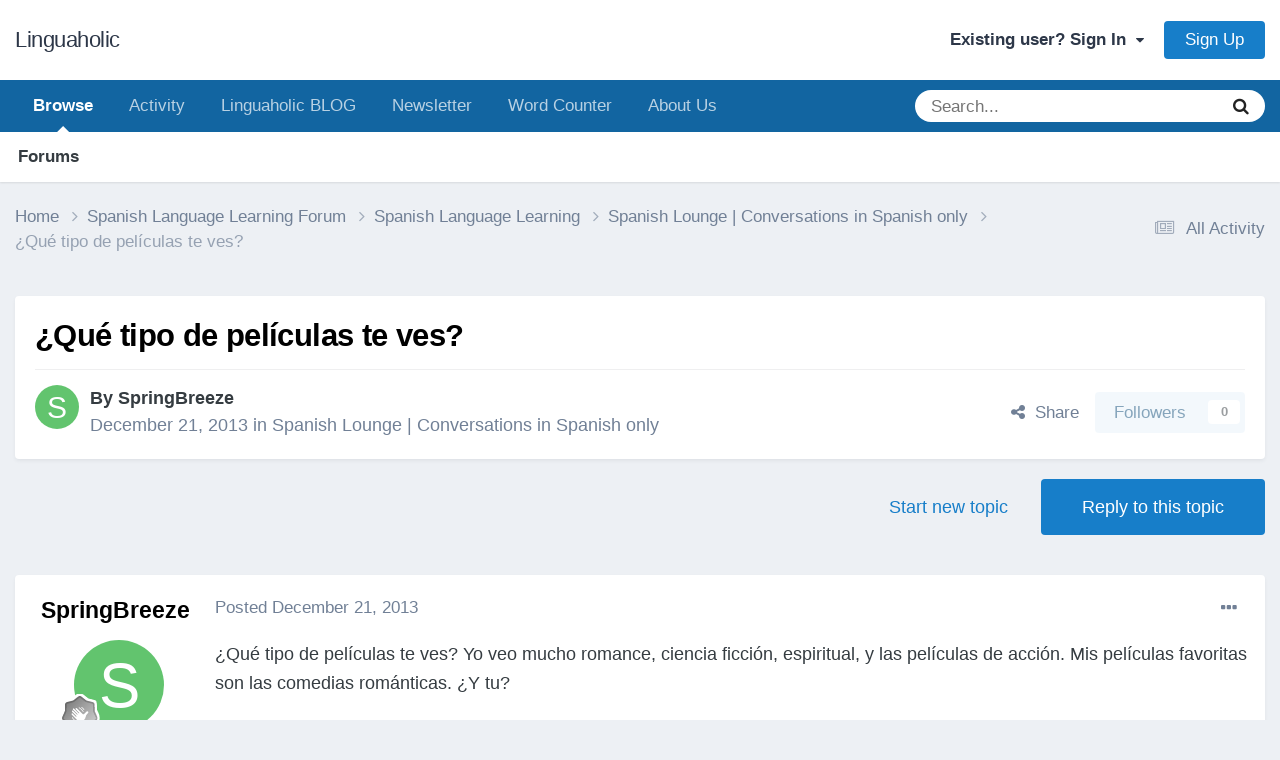

--- FILE ---
content_type: text/html;charset=UTF-8
request_url: https://linguaholic.com/topic/1565-%C2%BFqu%C3%A9-tipo-de-pel%C3%ADculas-te-ves/
body_size: 20226
content:
<!DOCTYPE html>
<html lang="en-US" dir="ltr">
	<head><meta http-equiv="Content-Type" content="text/html;charset=UTF-8"><script data-grow-initializer="">!(function(){window.growMe||((window.growMe=function(e){window.growMe._.push(e);}),(window.growMe._=[]));var e=document.createElement("script");(e.type="text/javascript"),(e.src="https://faves.grow.me/main.js"),(e.defer=!0),e.setAttribute("data-grow-faves-site-id","U2l0ZTowOGY0NWNiMy1iODY4LTQyZjktODkwZC0xNzNmYjU3MjAzZjY=");var t=document.getElementsByTagName("script")[0];t.parentNode.insertBefore(e,t);})();</script>

<meta name="facebook-domain-verification" content="4c0zjig49vvjhj17f52rbkkg9v05xh">

<script async data-uid="80ca874a2d" src="https://linguaholic.ck.page/80ca874a2d/index.js"></script>

<script async data-uid="80ca874a2d" src="https://linguaholic.ck.page/80ca874a2d/index.js"></script>
		<meta charset="utf-8">
		<title> ¿Qué tipo de películas te ves? |﻿ Spanish Lounge | Conversations in Spanish only</title>
		
			<!-- Global site tag (gtag.js) - Google Analytics -->
<script async src="https://www.googletagmanager.com/gtag/js?id=UA-51530484-1"></script>
<script>
  window.dataLayer = window.dataLayer || [];
  function gtag(){dataLayer.push(arguments);}
  gtag('js', new Date());

  gtag('config', 'UA-51530484-1');
</script>
		
		

	<meta name="viewport" content="width=device-width, initial-scale=1">


	
	


	<meta name="twitter:card" content="summary">




	
		
			
				<meta property="og:title" content=" ¿Qué tipo de películas te ves?">
			
		
	

	
		
			
				<meta property="og:type" content="website">
			
		
	

	
		
			
				<meta property="og:url" content="https://linguaholic.com/topic/1565-%C2%BFqu%C3%A9-tipo-de-pel%C3%ADculas-te-ves/">
			
		
	

	
		
			
				<meta name="description" content="¿Qué tipo de películas te ves? Yo veo mucho romance, ciencia ficción, espiritual, y las películas de acción. Mis películas favoritas son las comedias románticas. ¿Y tu?">
			
		
	

	
		
			
				<meta property="og:description" content="¿Qué tipo de películas te ves? Yo veo mucho romance, ciencia ficción, espiritual, y las películas de acción. Mis películas favoritas son las comedias románticas. ¿Y tu?">
			
		
	

	
		
			
				<meta property="og:updated_time" content="2019-10-11T17:39:44Z">
			
		
	

	
		
			
				<meta property="og:site_name" content="Linguaholic">
			
		
	

	
		
			
				<meta property="og:locale" content="en_US">
			
		
	


	
		<link rel="canonical" href="https://linguaholic.com/topic/1565-%C2%BFqu%C3%A9-tipo-de-pel%C3%ADculas-te-ves/">
	

	
		<link as="style" rel="preload" href="https://linguaholic.com/applications/core/interface/ckeditor/ckeditor/skins/ips/editor.css?t=P1PF">
	





<link rel="manifest" href="https://linguaholic.com/manifest.webmanifest/">
<meta name="msapplication-config" content="https://linguaholic.com/browserconfig.xml/">
<meta name="msapplication-starturl" content="/">
<meta name="application-name" content="Linguaholic">
<meta name="apple-mobile-web-app-title" content="Linguaholic">

	<meta name="theme-color" content="#ffffff">










<link rel="preload" href="//linguaholic.com/applications/core/interface/font/fontawesome-webfont.woff2?v=4.7.0" as="font" crossorigin="anonymous">
		

	<link rel="stylesheet" href="https://linguaholic.com/uploads/css_built_12/341e4a57816af3ba440d891ca87450ff_framework.css?v=3ff175798e1749391236" media="all">

	<link rel="stylesheet" href="https://linguaholic.com/uploads/css_built_12/05e81b71abe4f22d6eb8d1a929494829_responsive.css?v=3ff175798e1749391236" media="all">

	<link rel="stylesheet" href="https://linguaholic.com/uploads/css_built_12/20446cf2d164adcc029377cb04d43d17_flags.css?v=3ff175798e1749391236" media="all">

	<link rel="stylesheet" href="https://linguaholic.com/uploads/css_built_12/90eb5adf50a8c640f633d47fd7eb1778_core.css?v=3ff175798e1749391236" media="all">

	<link rel="stylesheet" href="https://linguaholic.com/uploads/css_built_12/5a0da001ccc2200dc5625c3f3934497d_core_responsive.css?v=3ff175798e1749391236" media="all">

	<link rel="stylesheet" href="https://linguaholic.com/uploads/css_built_12/62e269ced0fdab7e30e026f1d30ae516_forums.css?v=3ff175798e1749391236" media="all">

	<link rel="stylesheet" href="https://linguaholic.com/uploads/css_built_12/76e62c573090645fb99a15a363d8620e_forums_responsive.css?v=3ff175798e1749391236" media="all">

	<link rel="stylesheet" href="https://linguaholic.com/uploads/css_built_12/ebdea0c6a7dab6d37900b9190d3ac77b_topics.css?v=3ff175798e1749391236" media="all">





<link rel="stylesheet" href="https://linguaholic.com/uploads/css_built_12/258adbb6e4f3e83cd3b355f84e3fa002_custom.css?v=3ff175798e1749391236" media="all">




		
		

	
	<link rel="shortcut icon" href="https://linguaholic.com/uploads/monthly_2023_02/Favicon.ico" type="image/x-icon">

       
      

	</head><body class="ipsApp ipsApp_front ipsJS_none ipsClearfix" data-controller="core.front.core.app,nbenhadverts.front.global.global" data-message="" data-pageapp="forums" data-pagelocation="front" data-pagemodule="forums" data-pagecontroller="topic" data-pageid="1565">
		<a href="#ipsLayout_mainArea" class="ipsHide" title="Go to main content on this page" accesskey="m">Jump to content</a>
		
			<div id="ipsLayout_header" class="ipsClearfix">
				





				<header><meta http-equiv="Content-Type" content="text/html;charset=UTF-8">
					<div class="ipsLayout_container">
						

<a href="https://linguaholic.com/" id="elSiteTitle" accesskey="1">Linguaholic</a>

						

	<ul id="elUserNav" class="ipsList_inline cSignedOut ipsResponsive_showDesktop">
		
        
		
        
        
            
            <li id="elSignInLink">
                <a href="https://linguaholic.com/login/" data-ipsmenu-closeonclick="false" data-ipsmenu id="elUserSignIn">
                    Existing user? Sign In  <i class="fa fa-caret-down"></i>
                </a>
                
<div id="elUserSignIn_menu" class="ipsMenu ipsMenu_auto ipsHide">
	<form accept-charset="utf-8" method="post" action="https://linguaholic.com/login/">
		<input type="hidden" name="csrfKey" value="55f7631e07f7a162428b1fed379032de">
		<input type="hidden" name="ref" value="aHR0cHM6Ly9saW5ndWFob2xpYy5jb20vdG9waWMvMTU2NS0lQzIlQkZxdSVDMyVBOS10aXBvLWRlLXBlbCVDMyVBRGN1bGFzLXRlLXZlcy8=">
		<div data-role="loginForm">
			
			
			
				
<div class="ipsPad ipsForm ipsForm_vertical">
	<h4 class="ipsType_sectionHead">Sign In</h4>
	<br><br>
	<ul class="ipsList_reset">
		<li class="ipsFieldRow ipsFieldRow_noLabel ipsFieldRow_fullWidth">
			
			
				<input type="text" placeholder="Display Name" name="auth" autocomplete="username">
			
		</li>
		<li class="ipsFieldRow ipsFieldRow_noLabel ipsFieldRow_fullWidth">
			<input type="password" placeholder="Password" name="password" autocomplete="current-password">
		</li>
		<li class="ipsFieldRow ipsFieldRow_checkbox ipsClearfix">
			<span class="ipsCustomInput">
				<input type="checkbox" name="remember_me" id="remember_me_checkbox" value="1" checked aria-checked="true">
				<span></span>
			</span>
			<div class="ipsFieldRow_content">
				<label class="ipsFieldRow_label" for="remember_me_checkbox">Remember me</label>
				<span class="ipsFieldRow_desc">Not recommended on shared computers</span>
			</div>
		</li>
		<li class="ipsFieldRow ipsFieldRow_fullWidth">
			<button type="submit" name="_processLogin" value="usernamepassword" class="ipsButton ipsButton_primary ipsButton_small" id="elSignIn_submit">Sign In</button>
			
				<p class="ipsType_right ipsType_small">
					
						<a href="https://linguaholic.com/lostpassword/" data-ipsdialog data-ipsdialog-title="Forgot your password?">
					
					Forgot your password?</a>
				</p>
			
		</li>
	</ul>
</div>
			
		</div>
	</form>
</div>
            </li>
            
        
		
			<li>
				
					<a href="https://linguaholic.com/register/" data-ipsdialog data-ipsdialog-size="narrow" data-ipsdialog-title="Sign Up" id="elRegisterButton" class="ipsButton ipsButton_normal ipsButton_primary">Sign Up</a>
				
			</li>
		
	</ul>

						
<ul class="ipsMobileHamburger ipsList_reset ipsResponsive_hideDesktop">
	<li data-ipsdrawer data-ipsdrawer-drawerelem="#elMobileDrawer">
		<a href="#">
			
			
				
			
			
			
			<i class="fa fa-navicon"></i>
		</a>
	</li>
</ul>
					</div>
				</header>
				

	<nav data-controller="core.front.core.navBar" class=" ipsResponsive_showDesktop">
		<div class="ipsNavBar_primary ipsLayout_container ">
			<ul data-role="primaryNavBar" class="ipsClearfix">
				


	
		
		
			
		
		<li class="ipsNavBar_active" data-active id="elNavSecondary_1" data-role="navBarItem" data-navapp="core" data-navext="CustomItem">
			
			
				<a href="https://linguaholic.com" data-navitem-id="1" data-navdefault>
					Browse<span class="ipsNavBar_active__identifier"></span>
				</a>
			
			
				<ul class="ipsNavBar_secondary " data-role="secondaryNavBar">
					


	
		
		
			
		
		<li class="ipsNavBar_active" data-active id="elNavSecondary_8" data-role="navBarItem" data-navapp="forums" data-navext="Forums">
			
			
				<a href="https://linguaholic.com" data-navitem-id="8" data-navdefault>
					Forums<span class="ipsNavBar_active__identifier"></span>
				</a>
			
			
		</li>
	
	

					<li class="ipsHide" id="elNavigationMore_1" data-role="navMore">
						<a href="#" data-ipsmenu data-ipsmenu-appendto="#elNavigationMore_1" id="elNavigationMore_1_dropdown">More <i class="fa fa-caret-down"></i></a>
						<ul class="ipsHide ipsMenu ipsMenu_auto" id="elNavigationMore_1_dropdown_menu" data-role="moreDropdown"></ul>
					</li>
				</ul>
			
		</li>
	
	

	
		
		
		<li id="elNavSecondary_2" data-role="navBarItem" data-navapp="core" data-navext="CustomItem">
			
			
				<a href="https://linguaholic.com/discover/" data-navitem-id="2">
					Activity<span class="ipsNavBar_active__identifier"></span>
				</a>
			
			
				<ul class="ipsNavBar_secondary ipsHide" data-role="secondaryNavBar">
					


	
		
		
		<li id="elNavSecondary_3" data-role="navBarItem" data-navapp="core" data-navext="AllActivity">
			
			
				<a href="https://linguaholic.com/discover/" data-navitem-id="3">
					All Activity<span class="ipsNavBar_active__identifier"></span>
				</a>
			
			
		</li>
	
	

	
		
		
		<li id="elNavSecondary_5" data-role="navBarItem" data-navapp="core" data-navext="YourActivityStreamsItem">
			
			
				<a href="https://linguaholic.com/discover/unread/" data-navitem-id="5">
					Unread Content<span class="ipsNavBar_active__identifier"></span>
				</a>
			
			
		</li>
	
	

	
		
		
		<li id="elNavSecondary_7" data-role="navBarItem" data-navapp="core" data-navext="Search">
			
			
				<a href="https://linguaholic.com/search/" data-navitem-id="7">
					Search<span class="ipsNavBar_active__identifier"></span>
				</a>
			
			
		</li>
	
	

					<li class="ipsHide" id="elNavigationMore_2" data-role="navMore">
						<a href="#" data-ipsmenu data-ipsmenu-appendto="#elNavigationMore_2" id="elNavigationMore_2_dropdown">More <i class="fa fa-caret-down"></i></a>
						<ul class="ipsHide ipsMenu ipsMenu_auto" id="elNavigationMore_2_dropdown_menu" data-role="moreDropdown"></ul>
					</li>
				</ul>
			
		</li>
	
	

	
		
		
		<li id="elNavSecondary_25" data-role="navBarItem" data-navapp="core" data-navext="CustomItem">
			
			
				<a href="https://linguaholic.com/linguablog" target="_blank" rel="noopener" data-navitem-id="25">
					Linguaholic BLOG<span class="ipsNavBar_active__identifier"></span>
				</a>
			
			
		</li>
	
	

	
		
		
		<li id="elNavSecondary_27" data-role="navBarItem" data-navapp="core" data-navext="CustomItem">
			
			
				<a href="https://linguaholic.com/linguablog/newsletter" target="_blank" rel="noopener" data-navitem-id="27">
					Newsletter<span class="ipsNavBar_active__identifier"></span>
				</a>
			
			
		</li>
	
	

	
		
		
		<li id="elNavSecondary_28" data-role="navBarItem" data-navapp="core" data-navext="CustomItem">
			
			
				<a href="https://linguaholic.com/linguablog/word-counter" target="_blank" rel="noopener" data-navitem-id="28">
					Word Counter<span class="ipsNavBar_active__identifier"></span>
				</a>
			
			
		</li>
	
	

	
		
		
		<li id="elNavSecondary_29" data-role="navBarItem" data-navapp="core" data-navext="CustomItem">
			
			
				<a href="https://linguaholic.com/linguablog/about-us" data-navitem-id="29">
					About Us<span class="ipsNavBar_active__identifier"></span>
				</a>
			
			
		</li>
	
	

				<li class="ipsHide" id="elNavigationMore" data-role="navMore">
					<a href="#" data-ipsmenu data-ipsmenu-appendto="#elNavigationMore" id="elNavigationMore_dropdown">More</a>
					<ul class="ipsNavBar_secondary ipsHide" data-role="secondaryNavBar">
						<li class="ipsHide" id="elNavigationMore_more" data-role="navMore">
							<a href="#" data-ipsmenu data-ipsmenu-appendto="#elNavigationMore_more" id="elNavigationMore_more_dropdown">More <i class="fa fa-caret-down"></i></a>
							<ul class="ipsHide ipsMenu ipsMenu_auto" id="elNavigationMore_more_dropdown_menu" data-role="moreDropdown"></ul>
						</li>
					</ul>
				</li>
			</ul>
			

	<div id="elSearchWrapper">
		<div id="elSearch" data-controller="core.front.core.quickSearch">
			<form accept-charset="utf-8" action="//linguaholic.com/search/?do=quicksearch" method="post">
                <input type="search" id="elSearchField" placeholder="Search..." name="q" autocomplete="off" aria-label="Search">
                <details class="cSearchFilter">
                    <summary class="cSearchFilter__text"></summary>
                    <ul class="cSearchFilter__menu">
                        
                        <li><label><input type="radio" name="type" value="all"><span class="cSearchFilter__menuText">Everywhere</span></label></li>
                        
                            
                                <li><label><input type="radio" name="type" value='contextual_{"type":"forums_topic","nodes":42}' checked><span class="cSearchFilter__menuText">This Forum</span></label></li>
                            
                                <li><label><input type="radio" name="type" value='contextual_{"type":"forums_topic","item":1565}' checked><span class="cSearchFilter__menuText">This Topic</span></label></li>
                            
                        
                        
                            <li><label><input type="radio" name="type" value="core_statuses_status"><span class="cSearchFilter__menuText">Status Updates</span></label></li>
                        
                            <li><label><input type="radio" name="type" value="forums_topic"><span class="cSearchFilter__menuText">Topics</span></label></li>
                        
                            <li><label><input type="radio" name="type" value="core_members"><span class="cSearchFilter__menuText">Members</span></label></li>
                        
                    </ul>
                </details>
				<button class="cSearchSubmit" type="submit" aria-label="Search"><i class="fa fa-search"></i></button>
			</form>
		</div>
	</div>

		</div>
	</nav>

				
<ul id="elMobileNav" class="ipsResponsive_hideDesktop" data-controller="core.front.core.mobileNav">
	
		
			
			
				
				
			
				
				
			
				
					<li id="elMobileBreadcrumb">
						<a href="https://linguaholic.com/forum/42-spanish-lounge-conversations-in-spanish-only/">
							<span>Spanish Lounge | Conversations in Spanish only</span>
						</a>
					</li>
				
				
			
				
				
			
		
	
	
	
	<li>
		<a data-action="defaultStream" href="https://linguaholic.com/discover/"><i class="fa fa-newspaper-o" aria-hidden="true"></i></a>
	</li>

	

	
		<li class="ipsJS_show">
			<a href="https://linguaholic.com/search/"><i class="fa fa-search"></i></a>
		</li>
	
</ul>
			</div>
		
		<main id="ipsLayout_body" class="ipsLayout_container">
			<div id="ipsLayout_contentArea">
				<div id="ipsLayout_contentWrapper">
					
<nav class="ipsBreadcrumb ipsBreadcrumb_top ipsFaded_withHover">
	

	<ul class="ipsList_inline ipsPos_right">
		
		<li>
			<a data-action="defaultStream" class="ipsType_light " href="https://linguaholic.com/discover/"><i class="fa fa-newspaper-o" aria-hidden="true"></i> <span>All Activity</span></a>
		</li>
		
	</ul>

	<ul data-role="breadcrumbList">
		<li>
			<a title="Home" href="https://linguaholic.com/">
				<span>Home <i class="fa fa-angle-right"></i></span>
			</a>
		</li>
		
		
			<li>
				
					<a href="https://linguaholic.com/forum/6-spanish-language-learning-forum/">
						<span>Spanish Language Learning Forum <i class="fa fa-angle-right" aria-hidden="true"></i></span>
					</a>
				
			</li>
		
			<li>
				
					<a href="https://linguaholic.com/forum/80-spanish-language-learning/">
						<span>Spanish Language Learning <i class="fa fa-angle-right" aria-hidden="true"></i></span>
					</a>
				
			</li>
		
			<li>
				
					<a href="https://linguaholic.com/forum/42-spanish-lounge-conversations-in-spanish-only/">
						<span>Spanish Lounge | Conversations in Spanish only <i class="fa fa-angle-right" aria-hidden="true"></i></span>
					</a>
				
			</li>
		
			<li>
				
					 ¿Qué tipo de películas te ves?
				
			</li>
		
	</ul>
</nav>
					
					<div id="ipsLayout_mainArea">
						<div class="grow-inline-subscribe-widget-08e2d675-0bc6-4535-89d7-576c5ab10437" data-nbenhadv="" data-nbenhadvid="62"></div>
						
						
						

	




	<div class="cWidgetContainer " data-role="widgetReceiver" data-orientation="horizontal" data-widgetarea="header">
		<ul class="ipsList_reset">
			
				
					
					<li class="ipsWidget ipsWidget_horizontal ipsBox  ipsWidgetHide ipsHide ipsResponsive_block" data-blockid="app_core_newsletter_76v6mhjo1" data-blockconfig="true" data-blocktitle="Newsletter Signup" data-blockerrormessage="This block cannot be shown. This could be because it needs configuring, is unable to show on this page, or will show after reloading this page." data-controller="core.front.widgets.block">
				
			
		</ul>
	</div>

						



<div class="ipsPageHeader ipsResponsive_pull ipsBox ipsPadding sm:ipsPadding:half ipsMargin_bottom">
		
	
	<div class="ipsFlex ipsFlex-ai:center ipsFlex-fw:wrap ipsGap:4">
		<div class="ipsFlex-flex:11">
			<h1 class="ipsType_pageTitle ipsContained_container">
				

				
				
					<span class="ipsType_break ipsContained">
						<span> ¿Qué tipo de películas te ves?</span>
					</span>
				
			</h1>
			
			
		</div>
		
	</div>
	<hr class="ipsHr">
	<div class="ipsPageHeader__meta ipsFlex ipsFlex-jc:between ipsFlex-ai:center ipsFlex-fw:wrap ipsGap:3">
		<div class="ipsFlex-flex:11">
			<div class="ipsPhotoPanel ipsPhotoPanel_mini ipsPhotoPanel_notPhone ipsClearfix">
				


	<a href="https://linguaholic.com/profile/4620-springbreeze/" rel="nofollow" data-ipshover data-ipshover-width="370" data-ipshover-target="https://linguaholic.com/profile/4620-springbreeze/?do=hovercard" class="ipsUserPhoto ipsUserPhoto_mini" title="Go to SpringBreeze's profile">
		<img src="data:image/svg+xml,%3Csvg%20xmlns%3D%22http%3A%2F%2Fwww.w3.org%2F2000%2Fsvg%22%20viewBox%3D%220%200%201024%201024%22%20style%3D%22background%3A%2362c46e%22%3E%3Cg%3E%3Ctext%20text-anchor%3D%22middle%22%20dy%3D%22.35em%22%20x%3D%22512%22%20y%3D%22512%22%20fill%3D%22%23ffffff%22%20font-size%3D%22700%22%20font-family%3D%22-apple-system%2C%20BlinkMacSystemFont%2C%20Roboto%2C%20Helvetica%2C%20Arial%2C%20sans-serif%22%3ES%3C%2Ftext%3E%3C%2Fg%3E%3C%2Fsvg%3E" alt="SpringBreeze" loading="lazy">
	</a>

				<div>
					<p class="ipsType_reset ipsType_blendLinks">
						<span class="ipsType_normal">
						
							<strong>By 


<a href="https://linguaholic.com/profile/4620-springbreeze/" rel="nofollow" data-ipshover data-ipshover-width="370" data-ipshover-target="https://linguaholic.com/profile/4620-springbreeze/?do=hovercard&amp;referrer=https%253A%252F%252Flinguaholic.com%252Ftopic%252F1565-%2525C2%2525BFqu%2525C3%2525A9-tipo-de-pel%2525C3%2525ADculas-te-ves%252F" title="Go to SpringBreeze's profile" class="ipsType_break">SpringBreeze</a></strong><br>
							<span class="ipsType_light"><time datetime="2013-12-21T11:45:38Z" title="12/21/13 11:45  AM" data-short="12 yr">December 21, 2013</time> in <a href="https://linguaholic.com/forum/42-spanish-lounge-conversations-in-spanish-only/">Spanish Lounge | Conversations in Spanish only</a></span>
						
						</span>
					</p>
				</div>
			</div>
		</div>
		
			<div class="ipsFlex-flex:01 ipsResponsive_hidePhone">
				<div class="ipsShareLinks">
					
						


    <a href="#elShareItem_1270548721_menu" id="elShareItem_1270548721" data-ipsmenu class="ipsShareButton ipsButton ipsButton_verySmall ipsButton_link ipsButton_link--light">
        <span><i class="fa fa-share-alt"></i></span>  Share
    </a>

    <div class="ipsPadding ipsMenu ipsMenu_normal ipsHide" id="elShareItem_1270548721_menu" data-controller="core.front.core.sharelink">
        
        
        <span data-ipscopy data-ipscopy-flashmessage>
            <a href="https://linguaholic.com/topic/1565-%C2%BFqu%C3%A9-tipo-de-pel%C3%ADculas-te-ves/" class="ipsButton ipsButton_light ipsButton_small ipsButton_fullWidth" data-role="copyButton" data-clipboard-text="https://linguaholic.com/topic/1565-%C2%BFqu%C3%A9-tipo-de-pel%C3%ADculas-te-ves/" data-ipstooltip title="Copy Link to Clipboard"><i class="fa fa-clone"></i> https://linguaholic.com/topic/1565-%C2%BFqu%C3%A9-tipo-de-pel%C3%ADculas-te-ves/</a>
        </span>
        <ul class="ipsShareLinks ipsMargin_top:half">
            
                <li>
<a href="https://x.com/share?url=https%3A%2F%2Flinguaholic.com%2Ftopic%2F1565-%2525C2%2525BFqu%2525C3%2525A9-tipo-de-pel%2525C3%2525ADculas-te-ves%2F" class="cShareLink cShareLink_x" target="_blank" data-role="shareLink" title="Share on X" data-ipstooltip rel="nofollow noopener">
    <i class="fa fa-x"></i>
</a></li>
            
                <li>
<a href="https://pinterest.com/pin/create/button/?url=https://linguaholic.com/topic/1565-%25C2%25BFqu%25C3%25A9-tipo-de-pel%25C3%25ADculas-te-ves/&amp;media=" class="cShareLink cShareLink_pinterest" rel="nofollow noopener" target="_blank" data-role="shareLink" title="Share on Pinterest" data-ipstooltip>
	<i class="fa fa-pinterest"></i>
</a></li>
            
        </ul>
        
            <hr class="ipsHr">
            <button class="ipsHide ipsButton ipsButton_verySmall ipsButton_light ipsButton_fullWidth ipsMargin_top:half" data-controller="core.front.core.webshare" data-role="webShare" data-websharetitle="¿Qué tipo de películas te ves?" data-websharetext="¿Qué tipo de películas te ves?" data-webshareurl="https://linguaholic.com/topic/1565-%C2%BFqu%C3%A9-tipo-de-pel%C3%ADculas-te-ves/">More sharing options...</button>
        
    </div>

					
					
                    

					



					

<div data-followapp="forums" data-followarea="topic" data-followid="1565" data-controller="core.front.core.followButton">
	

	<a href="https://linguaholic.com/login/" rel="nofollow" class="ipsFollow ipsPos_middle ipsButton ipsButton_light ipsButton_verySmall ipsButton_disabled" data-role="followButton" data-ipstooltip title="Sign in to follow this">
		<span>Followers</span>
		<span class="ipsCommentCount">0</span>
	</a>

</div>
				</div>
			</div>
					
	</div>
	
	
</div>








<div class="ipsClearfix">
	<ul class="ipsToolList ipsToolList_horizontal ipsClearfix ipsSpacer_both ">
		
			<li class="ipsToolList_primaryAction">
				<span data-controller="forums.front.topic.reply">
					
						<a href="#replyForm" rel="nofollow" class="ipsButton ipsButton_important ipsButton_medium ipsButton_fullWidth" data-action="replyToTopic">Reply to this topic</a>
					
				</span>
			</li>
		
		
			<li class="ipsResponsive_hidePhone">
				
					<a href="https://linguaholic.com/forum/42-spanish-lounge-conversations-in-spanish-only/?do=add" rel="nofollow" class="ipsButton ipsButton_link ipsButton_medium ipsButton_fullWidth" title="Start a new topic in this forum">Start new topic</a>
				
			</li>
		
		
	</ul>
</div>

<div id="comments" data-controller="core.front.core.commentFeed,forums.front.topic.view, core.front.core.ignoredComments" data-autopoll data-baseurl="https://linguaholic.com/topic/1565-%C2%BFqu%C3%A9-tipo-de-pel%C3%ADculas-te-ves/" data-lastpage data-feedid="topic-1565" class="cTopic ipsClear ipsSpacer_top">
	
			
	

	

<div data-controller="core.front.core.recommendedComments" data-url="https://linguaholic.com/topic/1565-%C2%BFqu%C3%A9-tipo-de-pel%C3%ADculas-te-ves/?recommended=comments" class="ipsRecommendedComments ipsHide">
	<div data-role="recommendedComments">
		<h2 class="ipsType_sectionHead ipsType_large ipsType_bold ipsMargin_bottom">Recommended Posts</h2>
		
	</div>
</div>
	
	<div id="elPostFeed" data-role="commentFeed" data-controller="core.front.core.moderation">
		<form action="https://linguaholic.com/topic/1565-%C2%BFqu%C3%A9-tipo-de-pel%C3%ADculas-te-ves/?csrfKey=55f7631e07f7a162428b1fed379032de&amp;do=multimodComment" method="post" data-ipspageaction data-role="moderationTools">
			
			
				

					

					
					



<a id="findComment-14758"></a>
<a id="comment-14758"></a>
<article id="elComment_14758" class="cPost ipsBox ipsResponsive_pull  ipsComment  ipsComment_parent ipsClearfix ipsClear ipsColumns ipsColumns_noSpacing ipsColumns_collapsePhone    ">
	

	

	<div class="cAuthorPane_mobile ipsResponsive_showPhone">
		<div class="cAuthorPane_photo">
			<div class="cAuthorPane_photoWrap">
				


	<a href="https://linguaholic.com/profile/4620-springbreeze/" rel="nofollow" data-ipshover data-ipshover-width="370" data-ipshover-target="https://linguaholic.com/profile/4620-springbreeze/?do=hovercard" class="ipsUserPhoto ipsUserPhoto_large" title="Go to SpringBreeze's profile">
		<img src="data:image/svg+xml,%3Csvg%20xmlns%3D%22http%3A%2F%2Fwww.w3.org%2F2000%2Fsvg%22%20viewBox%3D%220%200%201024%201024%22%20style%3D%22background%3A%2362c46e%22%3E%3Cg%3E%3Ctext%20text-anchor%3D%22middle%22%20dy%3D%22.35em%22%20x%3D%22512%22%20y%3D%22512%22%20fill%3D%22%23ffffff%22%20font-size%3D%22700%22%20font-family%3D%22-apple-system%2C%20BlinkMacSystemFont%2C%20Roboto%2C%20Helvetica%2C%20Arial%2C%20sans-serif%22%3ES%3C%2Ftext%3E%3C%2Fg%3E%3C%2Fsvg%3E" alt="SpringBreeze" loading="lazy">
	</a>

				
				
					<a href="https://linguaholic.com/profile/4620-springbreeze/badges/" rel="nofollow">
						
<img src="https://linguaholic.com/uploads/monthly_2022_03/1_Newbie.svg" loading="lazy" alt="Newbie" class="cAuthorPane_badge cAuthorPane_badge--rank ipsOutline ipsOutline:2px" data-ipstooltip title="Rank: Newbie (1/14)">
					</a>
				
			</div>
		</div>
		<div class="cAuthorPane_content">
			<h3 class="ipsType_sectionHead cAuthorPane_author ipsType_break ipsType_blendLinks ipsFlex ipsFlex-ai:center">
				


<a href="https://linguaholic.com/profile/4620-springbreeze/" rel="nofollow" data-ipshover data-ipshover-width="370" data-ipshover-target="https://linguaholic.com/profile/4620-springbreeze/?do=hovercard&amp;referrer=https%253A%252F%252Flinguaholic.com%252Ftopic%252F1565-%2525C2%2525BFqu%2525C3%2525A9-tipo-de-pel%2525C3%2525ADculas-te-ves%252F" title="Go to SpringBreeze's profile" class="ipsType_break">SpringBreeze</a>
			</h3>
			<div class="ipsType_light ipsType_reset">
			    <a href="https://linguaholic.com/topic/1565-%C2%BFqu%C3%A9-tipo-de-pel%C3%ADculas-te-ves/#findComment-14758" rel="nofollow" class="ipsType_blendLinks">Posted <time datetime="2013-12-21T11:45:38Z" title="12/21/13 11:45  AM" data-short="12 yr">December 21, 2013</time></a>
				
			</div>
		</div>
	</div>
	<aside class="ipsComment_author cAuthorPane ipsColumn ipsColumn_medium ipsResponsive_hidePhone">
		<h3 class="ipsType_sectionHead cAuthorPane_author ipsType_blendLinks ipsType_break"><strong>


<a href="https://linguaholic.com/profile/4620-springbreeze/" rel="nofollow" data-ipshover data-ipshover-width="370" data-ipshover-target="https://linguaholic.com/profile/4620-springbreeze/?do=hovercard&amp;referrer=https%253A%252F%252Flinguaholic.com%252Ftopic%252F1565-%2525C2%2525BFqu%2525C3%2525A9-tipo-de-pel%2525C3%2525ADculas-te-ves%252F" title="Go to SpringBreeze's profile" class="ipsType_break">SpringBreeze</a></strong>
			
		</h3>
		<ul class="cAuthorPane_info ipsList_reset">
			<li data-role="photo" class="cAuthorPane_photo">
				<div class="cAuthorPane_photoWrap">
					


	<a href="https://linguaholic.com/profile/4620-springbreeze/" rel="nofollow" data-ipshover data-ipshover-width="370" data-ipshover-target="https://linguaholic.com/profile/4620-springbreeze/?do=hovercard" class="ipsUserPhoto ipsUserPhoto_large" title="Go to SpringBreeze's profile">
		<img src="data:image/svg+xml,%3Csvg%20xmlns%3D%22http%3A%2F%2Fwww.w3.org%2F2000%2Fsvg%22%20viewBox%3D%220%200%201024%201024%22%20style%3D%22background%3A%2362c46e%22%3E%3Cg%3E%3Ctext%20text-anchor%3D%22middle%22%20dy%3D%22.35em%22%20x%3D%22512%22%20y%3D%22512%22%20fill%3D%22%23ffffff%22%20font-size%3D%22700%22%20font-family%3D%22-apple-system%2C%20BlinkMacSystemFont%2C%20Roboto%2C%20Helvetica%2C%20Arial%2C%20sans-serif%22%3ES%3C%2Ftext%3E%3C%2Fg%3E%3C%2Fsvg%3E" alt="SpringBreeze" loading="lazy">
	</a>

					
					
						
<img src="https://linguaholic.com/uploads/monthly_2022_03/1_Newbie.svg" loading="lazy" alt="Newbie" class="cAuthorPane_badge cAuthorPane_badge--rank ipsOutline ipsOutline:2px" data-ipstooltip title="Rank: Newbie (1/14)">
					
				</div>
			</li>
			
				<li data-role="group">Members</li>
				
			
			
				<li data-role="stats" class="ipsMargin_top">
					<ul class="ipsList_reset ipsType_light ipsFlex ipsFlex-ai:center ipsFlex-jc:center ipsGap_row:2 cAuthorPane_stats">
						<li>
							
								<a href="https://linguaholic.com/profile/4620-springbreeze/content/" rel="nofollow" title="206 posts" data-ipstooltip class="ipsType_blendLinks">
							
								<i class="fa fa-comment"></i> 206
							
								</a>
							
						</li>
						
					</ul>
				</li>
			
			
				

	
	<li data-role="custom-field" class="ipsResponsive_hidePhone ipsType_break">
		
<strong>|| Currently Studying ||</strong> French
	</li>
	
	<li data-role="custom-field" class="ipsResponsive_hidePhone ipsType_break">
		
<strong>Native Tongue:</strong> English
	</li>
	
	<li data-role="custom-field" class="ipsResponsive_hidePhone ipsType_break">
		
<strong>Fluent in:</strong> English
	</li>
	

			
		</ul>
	</aside>
	<div class="ipsColumn ipsColumn_fluid ipsMargin:none">
		

<div id="comment-14758_wrap" data-controller="core.front.core.comment" data-commentapp="forums" data-commenttype="forums" data-commentid="14758" data-quotedata='{"userid":4620,"username":"SpringBreeze","timestamp":1387626338,"contentapp":"forums","contenttype":"forums","contentid":1565,"contentclass":"forums_Topic","contentcommentid":14758}' class="ipsComment_content ipsType_medium">

	<div class="ipsComment_meta ipsType_light ipsFlex ipsFlex-ai:center ipsFlex-jc:between ipsFlex-fd:row-reverse">
		<div class="ipsType_light ipsType_reset ipsType_blendLinks ipsComment_toolWrap">
			<div class="ipsResponsive_hidePhone ipsComment_badges">
				<ul class="ipsList_reset ipsFlex ipsFlex-jc:end ipsFlex-fw:wrap ipsGap:2 ipsGap_row:1">
					
					
					
					
					
				</ul>
			</div>
			<ul class="ipsList_reset ipsComment_tools">
				<li>
					<a href="#elControls_14758_menu" class="ipsComment_ellipsis" id="elControls_14758" title="More options..." data-ipsmenu data-ipsmenu-appendto="#comment-14758_wrap"><i class="fa fa-ellipsis-h"></i></a>
					<ul id="elControls_14758_menu" class="ipsMenu ipsMenu_narrow ipsHide">
						
							<li class="ipsMenu_item"><a href="https://linguaholic.com/topic/1565-%C2%BFqu%C3%A9-tipo-de-pel%C3%ADculas-te-ves/?do=reportComment&amp;comment=14758" data-ipsdialog data-ipsdialog-remotesubmit data-ipsdialog-size="medium" data-ipsdialog-flashmessage="Thanks for your report." data-ipsdialog-title="Report post" data-action="reportComment" title="Report this content">Report</a></li>
						
						
                        
						
						
						
							
								
							
							
							
							
							
							
						
					</ul>
				</li>
				
			</ul>
		</div>

		<div class="ipsType_reset ipsResponsive_hidePhone">
		   
		   Posted <time datetime="2013-12-21T11:45:38Z" title="12/21/13 11:45  AM" data-short="12 yr">December 21, 2013</time>
		   
			
			<span class="ipsResponsive_hidePhone">
				
				
			</span>
		</div>
	</div>

	

    

	<div class="cPost_contentWrap">
		
		<div data-role="commentContent" class="ipsType_normal ipsType_richText ipsPadding_bottom ipsContained" data-controller="core.front.core.lightboxedImages">
			<p>¿Qué tipo de películas te ves? Yo veo mucho romance, ciencia ficción, espiritual, y las películas de acción. Mis películas favoritas son las comedias románticas. ¿Y tu?</p>


			
		</div>

		
			<div class="ipsItemControls">
				
					
						

	<div data-controller="core.front.core.reaction" class="ipsItemControls_right ipsClearfix ">	
		<div class="ipsReact ipsPos_right">
			
				
				<div class="ipsReact_blurb ipsHide" data-role="reactionBlurb">
					
				</div>
			
			
			
		</div>
	</div>

					
				
				<ul class="ipsComment_controls ipsClearfix ipsItemControls_left" data-role="commentControls">
					
						
						
							<li data-ipsquote-editor="topic_comment" data-ipsquote-target="#comment-14758" class="ipsJS_show">
								<button class="ipsButton ipsButton_light ipsButton_verySmall ipsButton_narrow cMultiQuote ipsHide" data-action="multiQuoteComment" data-ipstooltip data-ipsquote-multiquote data-mqid="mq14758" title="MultiQuote"><i class="fa fa-plus"></i></button>
							</li>
							<li data-ipsquote-editor="topic_comment" data-ipsquote-target="#comment-14758" class="ipsJS_show">
								<a href="#" data-action="quoteComment" data-ipsquote-singlequote>Quote</a>
							</li>
						
						
						
												
					
					<li class="ipsHide" data-role="commentLoading">
						<span class="ipsLoading ipsLoading_tiny ipsLoading_noAnim"></span>
					</li>
				</ul>
			</div>
		

		
	</div>

	
    
</div>
	</div>
</article>
					
					
						<div class="grow-inline-subscribe-widget-cd5bcdf0-428c-4b49-b268-713247f00479" data-nbenhadv="" data-nbenhadvid="59"></div>
					
					
				

					

					
					



<a id="findComment-15333"></a>
<a id="comment-15333"></a>
<article id="elComment_15333" class="cPost ipsBox ipsResponsive_pull  ipsComment  ipsComment_parent ipsClearfix ipsClear ipsColumns ipsColumns_noSpacing ipsColumns_collapsePhone    ">
	

	

	<div class="cAuthorPane_mobile ipsResponsive_showPhone">
		<div class="cAuthorPane_photo">
			<div class="cAuthorPane_photoWrap">
				


	<a href="https://linguaholic.com/profile/4347-caparica007/" rel="nofollow" data-ipshover data-ipshover-width="370" data-ipshover-target="https://linguaholic.com/profile/4347-caparica007/?do=hovercard" class="ipsUserPhoto ipsUserPhoto_large" title="Go to caparica007's profile">
		<img src="data:image/svg+xml,%3Csvg%20xmlns%3D%22http%3A%2F%2Fwww.w3.org%2F2000%2Fsvg%22%20viewBox%3D%220%200%201024%201024%22%20style%3D%22background%3A%236b62c4%22%3E%3Cg%3E%3Ctext%20text-anchor%3D%22middle%22%20dy%3D%22.35em%22%20x%3D%22512%22%20y%3D%22512%22%20fill%3D%22%23ffffff%22%20font-size%3D%22700%22%20font-family%3D%22-apple-system%2C%20BlinkMacSystemFont%2C%20Roboto%2C%20Helvetica%2C%20Arial%2C%20sans-serif%22%3EC%3C%2Ftext%3E%3C%2Fg%3E%3C%2Fsvg%3E" alt="caparica007" loading="lazy">
	</a>

				
				
					<a href="https://linguaholic.com/profile/4347-caparica007/badges/" rel="nofollow">
						
<img src="https://linguaholic.com/uploads/monthly_2022_03/1_Newbie.svg" loading="lazy" alt="Newbie" class="cAuthorPane_badge cAuthorPane_badge--rank ipsOutline ipsOutline:2px" data-ipstooltip title="Rank: Newbie (1/14)">
					</a>
				
			</div>
		</div>
		<div class="cAuthorPane_content">
			<h3 class="ipsType_sectionHead cAuthorPane_author ipsType_break ipsType_blendLinks ipsFlex ipsFlex-ai:center">
				


<a href="https://linguaholic.com/profile/4347-caparica007/" rel="nofollow" data-ipshover data-ipshover-width="370" data-ipshover-target="https://linguaholic.com/profile/4347-caparica007/?do=hovercard&amp;referrer=https%253A%252F%252Flinguaholic.com%252Ftopic%252F1565-%2525C2%2525BFqu%2525C3%2525A9-tipo-de-pel%2525C3%2525ADculas-te-ves%252F" title="Go to caparica007's profile" class="ipsType_break">caparica007</a>
			</h3>
			<div class="ipsType_light ipsType_reset">
			    <a href="https://linguaholic.com/topic/1565-%C2%BFqu%C3%A9-tipo-de-pel%C3%ADculas-te-ves/#findComment-15333" rel="nofollow" class="ipsType_blendLinks">Posted <time datetime="2013-12-27T12:00:34Z" title="12/27/13 12:00  PM" data-short="12 yr">December 27, 2013</time></a>
				
			</div>
		</div>
	</div>
	<aside class="ipsComment_author cAuthorPane ipsColumn ipsColumn_medium ipsResponsive_hidePhone">
		<h3 class="ipsType_sectionHead cAuthorPane_author ipsType_blendLinks ipsType_break"><strong>


<a href="https://linguaholic.com/profile/4347-caparica007/" rel="nofollow" data-ipshover data-ipshover-width="370" data-ipshover-target="https://linguaholic.com/profile/4347-caparica007/?do=hovercard&amp;referrer=https%253A%252F%252Flinguaholic.com%252Ftopic%252F1565-%2525C2%2525BFqu%2525C3%2525A9-tipo-de-pel%2525C3%2525ADculas-te-ves%252F" title="Go to caparica007's profile" class="ipsType_break">caparica007</a></strong>
			
		</h3>
		<ul class="cAuthorPane_info ipsList_reset">
			<li data-role="photo" class="cAuthorPane_photo">
				<div class="cAuthorPane_photoWrap">
					


	<a href="https://linguaholic.com/profile/4347-caparica007/" rel="nofollow" data-ipshover data-ipshover-width="370" data-ipshover-target="https://linguaholic.com/profile/4347-caparica007/?do=hovercard" class="ipsUserPhoto ipsUserPhoto_large" title="Go to caparica007's profile">
		<img src="data:image/svg+xml,%3Csvg%20xmlns%3D%22http%3A%2F%2Fwww.w3.org%2F2000%2Fsvg%22%20viewBox%3D%220%200%201024%201024%22%20style%3D%22background%3A%236b62c4%22%3E%3Cg%3E%3Ctext%20text-anchor%3D%22middle%22%20dy%3D%22.35em%22%20x%3D%22512%22%20y%3D%22512%22%20fill%3D%22%23ffffff%22%20font-size%3D%22700%22%20font-family%3D%22-apple-system%2C%20BlinkMacSystemFont%2C%20Roboto%2C%20Helvetica%2C%20Arial%2C%20sans-serif%22%3EC%3C%2Ftext%3E%3C%2Fg%3E%3C%2Fsvg%3E" alt="caparica007" loading="lazy">
	</a>

					
					
						
<img src="https://linguaholic.com/uploads/monthly_2022_03/1_Newbie.svg" loading="lazy" alt="Newbie" class="cAuthorPane_badge cAuthorPane_badge--rank ipsOutline ipsOutline:2px" data-ipstooltip title="Rank: Newbie (1/14)">
					
				</div>
			</li>
			
				<li data-role="group">Members</li>
				
			
			
				<li data-role="stats" class="ipsMargin_top">
					<ul class="ipsList_reset ipsType_light ipsFlex ipsFlex-ai:center ipsFlex-jc:center ipsGap_row:2 cAuthorPane_stats">
						<li>
							
								<a href="https://linguaholic.com/profile/4347-caparica007/content/" rel="nofollow" title="389 posts" data-ipstooltip class="ipsType_blendLinks">
							
								<i class="fa fa-comment"></i> 389
							
								</a>
							
						</li>
						
					</ul>
				</li>
			
			
				

	
	<li data-role="custom-field" class="ipsResponsive_hidePhone ipsType_break">
		
<strong>|| Currently Studying ||</strong> I have studied over a dozen languages, currently I am not studying
	</li>
	
	<li data-role="custom-field" class="ipsResponsive_hidePhone ipsType_break">
		
<strong>Native Tongue:</strong> Portuguese
	</li>
	
	<li data-role="custom-field" class="ipsResponsive_hidePhone ipsType_break">
		
<strong>Fluent in:</strong> English, Spanish; Russian/German/French (semi-fluent)
	</li>
	

			
		</ul>
	</aside>
	<div class="ipsColumn ipsColumn_fluid ipsMargin:none">
		

<div id="comment-15333_wrap" data-controller="core.front.core.comment" data-commentapp="forums" data-commenttype="forums" data-commentid="15333" data-quotedata='{"userid":4347,"username":"caparica007","timestamp":1388145634,"contentapp":"forums","contenttype":"forums","contentid":1565,"contentclass":"forums_Topic","contentcommentid":15333}' class="ipsComment_content ipsType_medium">

	<div class="ipsComment_meta ipsType_light ipsFlex ipsFlex-ai:center ipsFlex-jc:between ipsFlex-fd:row-reverse">
		<div class="ipsType_light ipsType_reset ipsType_blendLinks ipsComment_toolWrap">
			<div class="ipsResponsive_hidePhone ipsComment_badges">
				<ul class="ipsList_reset ipsFlex ipsFlex-jc:end ipsFlex-fw:wrap ipsGap:2 ipsGap_row:1">
					
					
					
					
					
				</ul>
			</div>
			<ul class="ipsList_reset ipsComment_tools">
				<li>
					<a href="#elControls_15333_menu" class="ipsComment_ellipsis" id="elControls_15333" title="More options..." data-ipsmenu data-ipsmenu-appendto="#comment-15333_wrap"><i class="fa fa-ellipsis-h"></i></a>
					<ul id="elControls_15333_menu" class="ipsMenu ipsMenu_narrow ipsHide">
						
							<li class="ipsMenu_item"><a href="https://linguaholic.com/topic/1565-%C2%BFqu%C3%A9-tipo-de-pel%C3%ADculas-te-ves/?do=reportComment&amp;comment=15333" data-ipsdialog data-ipsdialog-remotesubmit data-ipsdialog-size="medium" data-ipsdialog-flashmessage="Thanks for your report." data-ipsdialog-title="Report post" data-action="reportComment" title="Report this content">Report</a></li>
						
						
                        
						
						
						
							
								
							
							
							
							
							
							
						
					</ul>
				</li>
				
			</ul>
		</div>

		<div class="ipsType_reset ipsResponsive_hidePhone">
		   
		   Posted <time datetime="2013-12-27T12:00:34Z" title="12/27/13 12:00  PM" data-short="12 yr">December 27, 2013</time>
		   
			
			<span class="ipsResponsive_hidePhone">
				
				
			</span>
		</div>
	</div>

	

    

	<div class="cPost_contentWrap">
		
		<div data-role="commentContent" class="ipsType_normal ipsType_richText ipsPadding_bottom ipsContained" data-controller="core.front.core.lightboxedImages">
			<p>Que si, a las mujeres le gusta las comedias romanticas, con mi mujer se pasa no mismo.  :grin:</p><p></p><p>A mi mes gustan los filmes de accion e fantasia, tipo Harry Potter, y a mis hijos también, ya somos 3 a veerlos en casa.  <img src="//linguaholic.com/applications/core/interface/js/spacer.png" alt=":tongue:" data-src="https://linguaholic.com/uploads/emoticons/default_tongue.png"></p>


			
		</div>

		
			<div class="ipsItemControls">
				
					
						

	<div data-controller="core.front.core.reaction" class="ipsItemControls_right ipsClearfix ">	
		<div class="ipsReact ipsPos_right">
			
				
				<div class="ipsReact_blurb ipsHide" data-role="reactionBlurb">
					
				</div>
			
			
			
		</div>
	</div>

					
				
				<ul class="ipsComment_controls ipsClearfix ipsItemControls_left" data-role="commentControls">
					
						
						
							<li data-ipsquote-editor="topic_comment" data-ipsquote-target="#comment-15333" class="ipsJS_show">
								<button class="ipsButton ipsButton_light ipsButton_verySmall ipsButton_narrow cMultiQuote ipsHide" data-action="multiQuoteComment" data-ipstooltip data-ipsquote-multiquote data-mqid="mq15333" title="MultiQuote"><i class="fa fa-plus"></i></button>
							</li>
							<li data-ipsquote-editor="topic_comment" data-ipsquote-target="#comment-15333" class="ipsJS_show">
								<a href="#" data-action="quoteComment" data-ipsquote-singlequote>Quote</a>
							</li>
						
						
						
												
					
					<li class="ipsHide" data-role="commentLoading">
						<span class="ipsLoading ipsLoading_tiny ipsLoading_noAnim"></span>
					</li>
				</ul>
			</div>
		

		
	</div>

	
    
</div>
	</div>
</article>
					
					
					
				

					

					
					



<a id="findComment-15574"></a>
<a id="comment-15574"></a>
<article id="elComment_15574" class="cPost ipsBox ipsResponsive_pull  ipsComment  ipsComment_parent ipsClearfix ipsClear ipsColumns ipsColumns_noSpacing ipsColumns_collapsePhone    ">
	

	

	<div class="cAuthorPane_mobile ipsResponsive_showPhone">
		<div class="cAuthorPane_photo">
			<div class="cAuthorPane_photoWrap">
				


	<a href="https://linguaholic.com/profile/4788-peninha/" rel="nofollow" data-ipshover data-ipshover-width="370" data-ipshover-target="https://linguaholic.com/profile/4788-peninha/?do=hovercard" class="ipsUserPhoto ipsUserPhoto_large" title="Go to Peninha's profile">
		<img src="data:image/svg+xml,%3Csvg%20xmlns%3D%22http%3A%2F%2Fwww.w3.org%2F2000%2Fsvg%22%20viewBox%3D%220%200%201024%201024%22%20style%3D%22background%3A%2362a9c4%22%3E%3Cg%3E%3Ctext%20text-anchor%3D%22middle%22%20dy%3D%22.35em%22%20x%3D%22512%22%20y%3D%22512%22%20fill%3D%22%23ffffff%22%20font-size%3D%22700%22%20font-family%3D%22-apple-system%2C%20BlinkMacSystemFont%2C%20Roboto%2C%20Helvetica%2C%20Arial%2C%20sans-serif%22%3EP%3C%2Ftext%3E%3C%2Fg%3E%3C%2Fsvg%3E" alt="Peninha" loading="lazy">
	</a>

				
				
					<a href="https://linguaholic.com/profile/4788-peninha/badges/" rel="nofollow">
						
<img src="https://linguaholic.com/uploads/monthly_2022_03/1_Newbie.svg" loading="lazy" alt="Newbie" class="cAuthorPane_badge cAuthorPane_badge--rank ipsOutline ipsOutline:2px" data-ipstooltip title="Rank: Newbie (1/14)">
					</a>
				
			</div>
		</div>
		<div class="cAuthorPane_content">
			<h3 class="ipsType_sectionHead cAuthorPane_author ipsType_break ipsType_blendLinks ipsFlex ipsFlex-ai:center">
				


<a href="https://linguaholic.com/profile/4788-peninha/" rel="nofollow" data-ipshover data-ipshover-width="370" data-ipshover-target="https://linguaholic.com/profile/4788-peninha/?do=hovercard&amp;referrer=https%253A%252F%252Flinguaholic.com%252Ftopic%252F1565-%2525C2%2525BFqu%2525C3%2525A9-tipo-de-pel%2525C3%2525ADculas-te-ves%252F" title="Go to Peninha's profile" class="ipsType_break">Peninha</a>
			</h3>
			<div class="ipsType_light ipsType_reset">
			    <a href="https://linguaholic.com/topic/1565-%C2%BFqu%C3%A9-tipo-de-pel%C3%ADculas-te-ves/#findComment-15574" rel="nofollow" class="ipsType_blendLinks">Posted <time datetime="2013-12-29T22:27:42Z" title="12/29/13 10:27  PM" data-short="12 yr">December 29, 2013</time></a>
				
			</div>
		</div>
	</div>
	<aside class="ipsComment_author cAuthorPane ipsColumn ipsColumn_medium ipsResponsive_hidePhone">
		<h3 class="ipsType_sectionHead cAuthorPane_author ipsType_blendLinks ipsType_break"><strong>


<a href="https://linguaholic.com/profile/4788-peninha/" rel="nofollow" data-ipshover data-ipshover-width="370" data-ipshover-target="https://linguaholic.com/profile/4788-peninha/?do=hovercard&amp;referrer=https%253A%252F%252Flinguaholic.com%252Ftopic%252F1565-%2525C2%2525BFqu%2525C3%2525A9-tipo-de-pel%2525C3%2525ADculas-te-ves%252F" title="Go to Peninha's profile" class="ipsType_break">Peninha</a></strong>
			
		</h3>
		<ul class="cAuthorPane_info ipsList_reset">
			<li data-role="photo" class="cAuthorPane_photo">
				<div class="cAuthorPane_photoWrap">
					


	<a href="https://linguaholic.com/profile/4788-peninha/" rel="nofollow" data-ipshover data-ipshover-width="370" data-ipshover-target="https://linguaholic.com/profile/4788-peninha/?do=hovercard" class="ipsUserPhoto ipsUserPhoto_large" title="Go to Peninha's profile">
		<img src="data:image/svg+xml,%3Csvg%20xmlns%3D%22http%3A%2F%2Fwww.w3.org%2F2000%2Fsvg%22%20viewBox%3D%220%200%201024%201024%22%20style%3D%22background%3A%2362a9c4%22%3E%3Cg%3E%3Ctext%20text-anchor%3D%22middle%22%20dy%3D%22.35em%22%20x%3D%22512%22%20y%3D%22512%22%20fill%3D%22%23ffffff%22%20font-size%3D%22700%22%20font-family%3D%22-apple-system%2C%20BlinkMacSystemFont%2C%20Roboto%2C%20Helvetica%2C%20Arial%2C%20sans-serif%22%3EP%3C%2Ftext%3E%3C%2Fg%3E%3C%2Fsvg%3E" alt="Peninha" loading="lazy">
	</a>

					
					
						
<img src="https://linguaholic.com/uploads/monthly_2022_03/1_Newbie.svg" loading="lazy" alt="Newbie" class="cAuthorPane_badge cAuthorPane_badge--rank ipsOutline ipsOutline:2px" data-ipstooltip title="Rank: Newbie (1/14)">
					
				</div>
			</li>
			
				<li data-role="group">Members</li>
				
			
			
				<li data-role="stats" class="ipsMargin_top">
					<ul class="ipsList_reset ipsType_light ipsFlex ipsFlex-ai:center ipsFlex-jc:center ipsGap_row:2 cAuthorPane_stats">
						<li>
							
								<a href="https://linguaholic.com/profile/4788-peninha/content/" rel="nofollow" title="305 posts" data-ipstooltip class="ipsType_blendLinks">
							
								<i class="fa fa-comment"></i> 305
							
								</a>
							
						</li>
						
					</ul>
				</li>
			
			
				

	
	<li data-role="custom-field" class="ipsResponsive_hidePhone ipsType_break">
		
<strong>|| Currently Studying ||</strong> Spanish
	</li>
	
	<li data-role="custom-field" class="ipsResponsive_hidePhone ipsType_break">
		
<strong>Native Tongue:</strong> Portuguese
	</li>
	
	<li data-role="custom-field" class="ipsResponsive_hidePhone ipsType_break">
		
<strong>Fluent in:</strong> Portuguese, English
	</li>
	

			
		</ul>
	</aside>
	<div class="ipsColumn ipsColumn_fluid ipsMargin:none">
		

<div id="comment-15574_wrap" data-controller="core.front.core.comment" data-commentapp="forums" data-commenttype="forums" data-commentid="15574" data-quotedata='{"userid":4788,"username":"Peninha","timestamp":1388356062,"contentapp":"forums","contenttype":"forums","contentid":1565,"contentclass":"forums_Topic","contentcommentid":15574}' class="ipsComment_content ipsType_medium">

	<div class="ipsComment_meta ipsType_light ipsFlex ipsFlex-ai:center ipsFlex-jc:between ipsFlex-fd:row-reverse">
		<div class="ipsType_light ipsType_reset ipsType_blendLinks ipsComment_toolWrap">
			<div class="ipsResponsive_hidePhone ipsComment_badges">
				<ul class="ipsList_reset ipsFlex ipsFlex-jc:end ipsFlex-fw:wrap ipsGap:2 ipsGap_row:1">
					
					
					
					
					
				</ul>
			</div>
			<ul class="ipsList_reset ipsComment_tools">
				<li>
					<a href="#elControls_15574_menu" class="ipsComment_ellipsis" id="elControls_15574" title="More options..." data-ipsmenu data-ipsmenu-appendto="#comment-15574_wrap"><i class="fa fa-ellipsis-h"></i></a>
					<ul id="elControls_15574_menu" class="ipsMenu ipsMenu_narrow ipsHide">
						
							<li class="ipsMenu_item"><a href="https://linguaholic.com/topic/1565-%C2%BFqu%C3%A9-tipo-de-pel%C3%ADculas-te-ves/?do=reportComment&amp;comment=15574" data-ipsdialog data-ipsdialog-remotesubmit data-ipsdialog-size="medium" data-ipsdialog-flashmessage="Thanks for your report." data-ipsdialog-title="Report post" data-action="reportComment" title="Report this content">Report</a></li>
						
						
                        
						
						
						
							
								
							
							
							
							
							
							
						
					</ul>
				</li>
				
			</ul>
		</div>

		<div class="ipsType_reset ipsResponsive_hidePhone">
		   
		   Posted <time datetime="2013-12-29T22:27:42Z" title="12/29/13 10:27  PM" data-short="12 yr">December 29, 2013</time>
		   
			
			<span class="ipsResponsive_hidePhone">
				
				
			</span>
		</div>
	</div>

	

    

	<div class="cPost_contentWrap">
		
		<div data-role="commentContent" class="ipsType_normal ipsType_richText ipsPadding_bottom ipsContained" data-controller="core.front.core.lightboxedImages">
			<p>A mi me encanta el cine en general, todos los generos. Hoy por exemplo tengo visto un filme de accion, Fast and Furious 5 y tengo gustado much. Ya tengo el Fast and Furious 6 y asi que tenga tiempo voy a veerlo también.  :nerd:</p>


			
		</div>

		
			<div class="ipsItemControls">
				
					
						

	<div data-controller="core.front.core.reaction" class="ipsItemControls_right ipsClearfix ">	
		<div class="ipsReact ipsPos_right">
			
				
				<div class="ipsReact_blurb ipsHide" data-role="reactionBlurb">
					
				</div>
			
			
			
		</div>
	</div>

					
				
				<ul class="ipsComment_controls ipsClearfix ipsItemControls_left" data-role="commentControls">
					
						
						
							<li data-ipsquote-editor="topic_comment" data-ipsquote-target="#comment-15574" class="ipsJS_show">
								<button class="ipsButton ipsButton_light ipsButton_verySmall ipsButton_narrow cMultiQuote ipsHide" data-action="multiQuoteComment" data-ipstooltip data-ipsquote-multiquote data-mqid="mq15574" title="MultiQuote"><i class="fa fa-plus"></i></button>
							</li>
							<li data-ipsquote-editor="topic_comment" data-ipsquote-target="#comment-15574" class="ipsJS_show">
								<a href="#" data-action="quoteComment" data-ipsquote-singlequote>Quote</a>
							</li>
						
						
						
												
					
					<li class="ipsHide" data-role="commentLoading">
						<span class="ipsLoading ipsLoading_tiny ipsLoading_noAnim"></span>
					</li>
				</ul>
			</div>
		

		
	</div>

	
    
</div>
	</div>
</article>
					
						<ul class="ipsTopicMeta">
							
							
								<li class="ipsTopicMeta__item ipsTopicMeta__item--time">
									4 weeks later...
								</li>
							
						</ul>
					
					
					
				

					

					
					



<a id="findComment-17710"></a>
<a id="comment-17710"></a>
<article id="elComment_17710" class="cPost ipsBox ipsResponsive_pull  ipsComment  ipsComment_parent ipsClearfix ipsClear ipsColumns ipsColumns_noSpacing ipsColumns_collapsePhone    ">
	

	

	<div class="cAuthorPane_mobile ipsResponsive_showPhone">
		<div class="cAuthorPane_photo">
			<div class="cAuthorPane_photoWrap">
				


	<a href="https://linguaholic.com/profile/4887-nick87/" rel="nofollow" data-ipshover data-ipshover-width="370" data-ipshover-target="https://linguaholic.com/profile/4887-nick87/?do=hovercard" class="ipsUserPhoto ipsUserPhoto_large" title="Go to nick87's profile">
		<img src="https://linguaholic.com/uploads/profile/photo-thumb-4887.jpg" alt="nick87" loading="lazy">
	</a>

				
				
					<a href="https://linguaholic.com/profile/4887-nick87/badges/" rel="nofollow">
						
<img src="https://linguaholic.com/uploads/monthly_2022_03/1_Newbie.svg" loading="lazy" alt="Newbie" class="cAuthorPane_badge cAuthorPane_badge--rank ipsOutline ipsOutline:2px" data-ipstooltip title="Rank: Newbie (1/14)">
					</a>
				
			</div>
		</div>
		<div class="cAuthorPane_content">
			<h3 class="ipsType_sectionHead cAuthorPane_author ipsType_break ipsType_blendLinks ipsFlex ipsFlex-ai:center">
				


<a href="https://linguaholic.com/profile/4887-nick87/" rel="nofollow" data-ipshover data-ipshover-width="370" data-ipshover-target="https://linguaholic.com/profile/4887-nick87/?do=hovercard&amp;referrer=https%253A%252F%252Flinguaholic.com%252Ftopic%252F1565-%2525C2%2525BFqu%2525C3%2525A9-tipo-de-pel%2525C3%2525ADculas-te-ves%252F" title="Go to nick87's profile" class="ipsType_break">nick87</a>
			</h3>
			<div class="ipsType_light ipsType_reset">
			    <a href="https://linguaholic.com/topic/1565-%C2%BFqu%C3%A9-tipo-de-pel%C3%ADculas-te-ves/#findComment-17710" rel="nofollow" class="ipsType_blendLinks">Posted <time datetime="2014-01-22T22:08:15Z" title="01/22/14 10:08  PM" data-short="12 yr">January 22, 2014</time></a>
				
			</div>
		</div>
	</div>
	<aside class="ipsComment_author cAuthorPane ipsColumn ipsColumn_medium ipsResponsive_hidePhone">
		<h3 class="ipsType_sectionHead cAuthorPane_author ipsType_blendLinks ipsType_break"><strong>


<a href="https://linguaholic.com/profile/4887-nick87/" rel="nofollow" data-ipshover data-ipshover-width="370" data-ipshover-target="https://linguaholic.com/profile/4887-nick87/?do=hovercard&amp;referrer=https%253A%252F%252Flinguaholic.com%252Ftopic%252F1565-%2525C2%2525BFqu%2525C3%2525A9-tipo-de-pel%2525C3%2525ADculas-te-ves%252F" title="Go to nick87's profile" class="ipsType_break">nick87</a></strong>
			
		</h3>
		<ul class="cAuthorPane_info ipsList_reset">
			<li data-role="photo" class="cAuthorPane_photo">
				<div class="cAuthorPane_photoWrap">
					


	<a href="https://linguaholic.com/profile/4887-nick87/" rel="nofollow" data-ipshover data-ipshover-width="370" data-ipshover-target="https://linguaholic.com/profile/4887-nick87/?do=hovercard" class="ipsUserPhoto ipsUserPhoto_large" title="Go to nick87's profile">
		<img src="https://linguaholic.com/uploads/profile/photo-thumb-4887.jpg" alt="nick87" loading="lazy">
	</a>

					
					
						
<img src="https://linguaholic.com/uploads/monthly_2022_03/1_Newbie.svg" loading="lazy" alt="Newbie" class="cAuthorPane_badge cAuthorPane_badge--rank ipsOutline ipsOutline:2px" data-ipstooltip title="Rank: Newbie (1/14)">
					
				</div>
			</li>
			
				<li data-role="group">Members</li>
				
			
			
				<li data-role="stats" class="ipsMargin_top">
					<ul class="ipsList_reset ipsType_light ipsFlex ipsFlex-ai:center ipsFlex-jc:center ipsGap_row:2 cAuthorPane_stats">
						<li>
							
								<a href="https://linguaholic.com/profile/4887-nick87/content/" rel="nofollow" title="20 posts" data-ipstooltip class="ipsType_blendLinks">
							
								<i class="fa fa-comment"></i> 20
							
								</a>
							
						</li>
						
					</ul>
				</li>
			
			
				

	
	<li data-role="custom-field" class="ipsResponsive_hidePhone ipsType_break">
		
<strong>|| Currently Studying ||</strong> French, Spanish, Japanese
	</li>
	
	<li data-role="custom-field" class="ipsResponsive_hidePhone ipsType_break">
		
<strong>Native Tongue:</strong> English
	</li>
	
	<li data-role="custom-field" class="ipsResponsive_hidePhone ipsType_break">
		
<strong>Fluent in:</strong> English
	</li>
	

			
		</ul>
	</aside>
	<div class="ipsColumn ipsColumn_fluid ipsMargin:none">
		

<div id="comment-17710_wrap" data-controller="core.front.core.comment" data-commentapp="forums" data-commenttype="forums" data-commentid="17710" data-quotedata='{"userid":4887,"username":"nick87","timestamp":1390428495,"contentapp":"forums","contenttype":"forums","contentid":1565,"contentclass":"forums_Topic","contentcommentid":17710}' class="ipsComment_content ipsType_medium">

	<div class="ipsComment_meta ipsType_light ipsFlex ipsFlex-ai:center ipsFlex-jc:between ipsFlex-fd:row-reverse">
		<div class="ipsType_light ipsType_reset ipsType_blendLinks ipsComment_toolWrap">
			<div class="ipsResponsive_hidePhone ipsComment_badges">
				<ul class="ipsList_reset ipsFlex ipsFlex-jc:end ipsFlex-fw:wrap ipsGap:2 ipsGap_row:1">
					
					
					
					
					
				</ul>
			</div>
			<ul class="ipsList_reset ipsComment_tools">
				<li>
					<a href="#elControls_17710_menu" class="ipsComment_ellipsis" id="elControls_17710" title="More options..." data-ipsmenu data-ipsmenu-appendto="#comment-17710_wrap"><i class="fa fa-ellipsis-h"></i></a>
					<ul id="elControls_17710_menu" class="ipsMenu ipsMenu_narrow ipsHide">
						
							<li class="ipsMenu_item"><a href="https://linguaholic.com/topic/1565-%C2%BFqu%C3%A9-tipo-de-pel%C3%ADculas-te-ves/?do=reportComment&amp;comment=17710" data-ipsdialog data-ipsdialog-remotesubmit data-ipsdialog-size="medium" data-ipsdialog-flashmessage="Thanks for your report." data-ipsdialog-title="Report post" data-action="reportComment" title="Report this content">Report</a></li>
						
						
                        
						
						
						
							
								
							
							
							
							
							
							
						
					</ul>
				</li>
				
			</ul>
		</div>

		<div class="ipsType_reset ipsResponsive_hidePhone">
		   
		   Posted <time datetime="2014-01-22T22:08:15Z" title="01/22/14 10:08  PM" data-short="12 yr">January 22, 2014</time>
		   
			
			<span class="ipsResponsive_hidePhone">
				
				
			</span>
		</div>
	</div>

	

    

	<div class="cPost_contentWrap">
		
		<div data-role="commentContent" class="ipsType_normal ipsType_richText ipsPadding_bottom ipsContained" data-controller="core.front.core.lightboxedImages">
			<p>Comedias e accion estan mis favoritos. No me gusta peliculas de amor y peliculas romanticas.</p>


			
		</div>

		
			<div class="ipsItemControls">
				
					
						

	<div data-controller="core.front.core.reaction" class="ipsItemControls_right ipsClearfix ">	
		<div class="ipsReact ipsPos_right">
			
				
				<div class="ipsReact_blurb ipsHide" data-role="reactionBlurb">
					
				</div>
			
			
			
		</div>
	</div>

					
				
				<ul class="ipsComment_controls ipsClearfix ipsItemControls_left" data-role="commentControls">
					
						
						
							<li data-ipsquote-editor="topic_comment" data-ipsquote-target="#comment-17710" class="ipsJS_show">
								<button class="ipsButton ipsButton_light ipsButton_verySmall ipsButton_narrow cMultiQuote ipsHide" data-action="multiQuoteComment" data-ipstooltip data-ipsquote-multiquote data-mqid="mq17710" title="MultiQuote"><i class="fa fa-plus"></i></button>
							</li>
							<li data-ipsquote-editor="topic_comment" data-ipsquote-target="#comment-17710" class="ipsJS_show">
								<a href="#" data-action="quoteComment" data-ipsquote-singlequote>Quote</a>
							</li>
						
						
						
												
					
					<li class="ipsHide" data-role="commentLoading">
						<span class="ipsLoading ipsLoading_tiny ipsLoading_noAnim"></span>
					</li>
				</ul>
			</div>
		

		
	</div>

	
    
</div>
	</div>
</article>
					
					
					
				

					

					
					



<a id="findComment-17961"></a>
<a id="comment-17961"></a>
<article id="elComment_17961" class="cPost ipsBox ipsResponsive_pull  ipsComment  ipsComment_parent ipsClearfix ipsClear ipsColumns ipsColumns_noSpacing ipsColumns_collapsePhone    ">
	

	

	<div class="cAuthorPane_mobile ipsResponsive_showPhone">
		<div class="cAuthorPane_photo">
			<div class="cAuthorPane_photoWrap">
				


	<a href="https://linguaholic.com/profile/4335-trellum/" rel="nofollow" data-ipshover data-ipshover-width="370" data-ipshover-target="https://linguaholic.com/profile/4335-trellum/?do=hovercard" class="ipsUserPhoto ipsUserPhoto_large" title="Go to Trellum's profile">
		<img src="data:image/svg+xml,%3Csvg%20xmlns%3D%22http%3A%2F%2Fwww.w3.org%2F2000%2Fsvg%22%20viewBox%3D%220%200%201024%201024%22%20style%3D%22background%3A%23c4a662%22%3E%3Cg%3E%3Ctext%20text-anchor%3D%22middle%22%20dy%3D%22.35em%22%20x%3D%22512%22%20y%3D%22512%22%20fill%3D%22%23ffffff%22%20font-size%3D%22700%22%20font-family%3D%22-apple-system%2C%20BlinkMacSystemFont%2C%20Roboto%2C%20Helvetica%2C%20Arial%2C%20sans-serif%22%3ET%3C%2Ftext%3E%3C%2Fg%3E%3C%2Fsvg%3E" alt="Trellum" loading="lazy">
	</a>

				
				<span class="cAuthorPane_badge cAuthorPane_badge--moderator" data-ipstooltip title="Trellum is a moderator"></span>
				
				
					<a href="https://linguaholic.com/profile/4335-trellum/badges/" rel="nofollow">
						
<img src="https://linguaholic.com/uploads/monthly_2022_03/1_Newbie.svg" loading="lazy" alt="Newbie" class="cAuthorPane_badge cAuthorPane_badge--rank ipsOutline ipsOutline:2px" data-ipstooltip title="Rank: Newbie (1/14)">
					</a>
				
			</div>
		</div>
		<div class="cAuthorPane_content">
			<h3 class="ipsType_sectionHead cAuthorPane_author ipsType_break ipsType_blendLinks ipsFlex ipsFlex-ai:center">
				


<a href="https://linguaholic.com/profile/4335-trellum/" rel="nofollow" data-ipshover data-ipshover-width="370" data-ipshover-target="https://linguaholic.com/profile/4335-trellum/?do=hovercard&amp;referrer=https%253A%252F%252Flinguaholic.com%252Ftopic%252F1565-%2525C2%2525BFqu%2525C3%2525A9-tipo-de-pel%2525C3%2525ADculas-te-ves%252F" title="Go to Trellum's profile" class="ipsType_break">Trellum</a>
			</h3>
			<div class="ipsType_light ipsType_reset">
			    <a href="https://linguaholic.com/topic/1565-%C2%BFqu%C3%A9-tipo-de-pel%C3%ADculas-te-ves/#findComment-17961" rel="nofollow" class="ipsType_blendLinks">Posted <time datetime="2014-01-25T02:41:23Z" title="01/25/14 02:41  AM" data-short="11 yr">January 25, 2014</time></a>
				
			</div>
		</div>
	</div>
	<aside class="ipsComment_author cAuthorPane ipsColumn ipsColumn_medium ipsResponsive_hidePhone">
		<h3 class="ipsType_sectionHead cAuthorPane_author ipsType_blendLinks ipsType_break"><strong>


<a href="https://linguaholic.com/profile/4335-trellum/" rel="nofollow" data-ipshover data-ipshover-width="370" data-ipshover-target="https://linguaholic.com/profile/4335-trellum/?do=hovercard&amp;referrer=https%253A%252F%252Flinguaholic.com%252Ftopic%252F1565-%2525C2%2525BFqu%2525C3%2525A9-tipo-de-pel%2525C3%2525ADculas-te-ves%252F" title="Go to Trellum's profile" class="ipsType_break">Trellum</a></strong>
			
		</h3>
		<ul class="cAuthorPane_info ipsList_reset">
			<li data-role="photo" class="cAuthorPane_photo">
				<div class="cAuthorPane_photoWrap">
					


	<a href="https://linguaholic.com/profile/4335-trellum/" rel="nofollow" data-ipshover data-ipshover-width="370" data-ipshover-target="https://linguaholic.com/profile/4335-trellum/?do=hovercard" class="ipsUserPhoto ipsUserPhoto_large" title="Go to Trellum's profile">
		<img src="data:image/svg+xml,%3Csvg%20xmlns%3D%22http%3A%2F%2Fwww.w3.org%2F2000%2Fsvg%22%20viewBox%3D%220%200%201024%201024%22%20style%3D%22background%3A%23c4a662%22%3E%3Cg%3E%3Ctext%20text-anchor%3D%22middle%22%20dy%3D%22.35em%22%20x%3D%22512%22%20y%3D%22512%22%20fill%3D%22%23ffffff%22%20font-size%3D%22700%22%20font-family%3D%22-apple-system%2C%20BlinkMacSystemFont%2C%20Roboto%2C%20Helvetica%2C%20Arial%2C%20sans-serif%22%3ET%3C%2Ftext%3E%3C%2Fg%3E%3C%2Fsvg%3E" alt="Trellum" loading="lazy">
	</a>

					
						<span class="cAuthorPane_badge cAuthorPane_badge--moderator" data-ipstooltip title="Trellum is a moderator"></span>
					
					
						
<img src="https://linguaholic.com/uploads/monthly_2022_03/1_Newbie.svg" loading="lazy" alt="Newbie" class="cAuthorPane_badge cAuthorPane_badge--rank ipsOutline ipsOutline:2px" data-ipstooltip title="Rank: Newbie (1/14)">
					
				</div>
			</li>
			
				<li data-role="group">Moderator</li>
				
					<li data-role="group-icon"><img src="https://linguaholic.com/uploads/monthly_2015_10/moderator_medium.png.ff1abbd0d5afca20ba652fb35e7540fa.png" alt="" class="cAuthorGroupIcon"></li>
				
			
			
				<li data-role="stats" class="ipsMargin_top">
					<ul class="ipsList_reset ipsType_light ipsFlex ipsFlex-ai:center ipsFlex-jc:center ipsGap_row:2 cAuthorPane_stats">
						<li>
							
								<a href="https://linguaholic.com/profile/4335-trellum/content/" rel="nofollow" title="1841 posts" data-ipstooltip class="ipsType_blendLinks">
							
								<i class="fa fa-comment"></i> 1.8k
							
								</a>
							
						</li>
						
					</ul>
				</li>
			
			
				

	
	<li data-role="custom-field" class="ipsResponsive_hidePhone ipsType_break">
		
<strong>|| Currently Studying ||</strong> Dutch
	</li>
	
	<li data-role="custom-field" class="ipsResponsive_hidePhone ipsType_break">
		
<strong>Native Tongue:</strong> Spanish
	</li>
	
	<li data-role="custom-field" class="ipsResponsive_hidePhone ipsType_break">
		
<strong>Fluent in:</strong> English
	</li>
	

			
		</ul>
	</aside>
	<div class="ipsColumn ipsColumn_fluid ipsMargin:none">
		

<div id="comment-17961_wrap" data-controller="core.front.core.comment" data-commentapp="forums" data-commenttype="forums" data-commentid="17961" data-quotedata='{"userid":4335,"username":"Trellum","timestamp":1390617683,"contentapp":"forums","contenttype":"forums","contentid":1565,"contentclass":"forums_Topic","contentcommentid":17961}' class="ipsComment_content ipsType_medium">

	<div class="ipsComment_meta ipsType_light ipsFlex ipsFlex-ai:center ipsFlex-jc:between ipsFlex-fd:row-reverse">
		<div class="ipsType_light ipsType_reset ipsType_blendLinks ipsComment_toolWrap">
			<div class="ipsResponsive_hidePhone ipsComment_badges">
				<ul class="ipsList_reset ipsFlex ipsFlex-jc:end ipsFlex-fw:wrap ipsGap:2 ipsGap_row:1">
					
					
					
					
					
				</ul>
			</div>
			<ul class="ipsList_reset ipsComment_tools">
				<li>
					<a href="#elControls_17961_menu" class="ipsComment_ellipsis" id="elControls_17961" title="More options..." data-ipsmenu data-ipsmenu-appendto="#comment-17961_wrap"><i class="fa fa-ellipsis-h"></i></a>
					<ul id="elControls_17961_menu" class="ipsMenu ipsMenu_narrow ipsHide">
						
							<li class="ipsMenu_item"><a href="https://linguaholic.com/topic/1565-%C2%BFqu%C3%A9-tipo-de-pel%C3%ADculas-te-ves/?do=reportComment&amp;comment=17961" data-ipsdialog data-ipsdialog-remotesubmit data-ipsdialog-size="medium" data-ipsdialog-flashmessage="Thanks for your report." data-ipsdialog-title="Report post" data-action="reportComment" title="Report this content">Report</a></li>
						
						
                        
						
						
						
							
								
							
							
							
							
							
							
						
					</ul>
				</li>
				
			</ul>
		</div>

		<div class="ipsType_reset ipsResponsive_hidePhone">
		   
		   Posted <time datetime="2014-01-25T02:41:23Z" title="01/25/14 02:41  AM" data-short="11 yr">January 25, 2014</time>
		   
			
			<span class="ipsResponsive_hidePhone">
				
				
			</span>
		</div>
	</div>

	

    

	<div class="cPost_contentWrap">
		
		<div data-role="commentContent" class="ipsType_normal ipsType_richText ipsPadding_bottom ipsContained" data-controller="core.front.core.lightboxedImages">
			<blockquote data-ipsquote="" class="ipsQuote" data-ipsquote-contentcommentid="14901" data-ipsquote-username="SpringBreeze" data-cite="SpringBreeze" data-ipsquote-timestamp="1387626338"><div><p>¿Qué tipo de películas te ves? Yo veo mucho romance, ciencia ficción, espiritual, y las películas de acción. Mis películas favoritas son las comedias románticas. ¿Y tu?</p><p></p></div></blockquote><p></p><p>Hola!  Tengo unas cuantas correciones para ustedes dos, espero que les sean útiles <img src="//linguaholic.com/applications/core/interface/js/spacer.png" alt=":)" data-src="https://linguaholic.com/uploads/emoticons/default_smile.png"></p><p></p><p>¿Qué tipo de películas <span style="text-decoration:underline;">ves</span>? Yo veo mucho romance, ciencia ficción, espiritual y películas de acción. Mis películas favoritas son las comedias románticas. <span style="text-decoration:underline;">¿Y a ti cuáles te gustan?</span></p><p></p><blockquote data-ipsquote="" class="ipsQuote"><div><p>Que si, a las mujeres le gusta las comedias romanticas, con mi mujer se pasa no mismo.  :grin:</p><p></p><p>A mi mes gustan los filmes de accion e fantasia, tipo Harry Potter, y a mis hijos también, ya somos 3 a veerlos en casa.  <img src="//linguaholic.com/applications/core/interface/js/spacer.png" alt=":tongue:" data-src="https://linguaholic.com/uploads/emoticons/default_tongue.png"></p><p></p></div></blockquote><p></p><p>A mi <span style="text-decoration:underline;">me</span> gustan los filmes de accion y fantasia, tipo Harry Potter.  A mis hijos también, ya somos 3 <span style="text-decoration:underline;">a los que nos gusta verlas en casa. </span></p>


			
		</div>

		
			<div class="ipsItemControls">
				
					
						

	<div data-controller="core.front.core.reaction" class="ipsItemControls_right ipsClearfix ">	
		<div class="ipsReact ipsPos_right">
			
				
				<div class="ipsReact_blurb ipsHide" data-role="reactionBlurb">
					
				</div>
			
			
			
		</div>
	</div>

					
				
				<ul class="ipsComment_controls ipsClearfix ipsItemControls_left" data-role="commentControls">
					
						
						
							<li data-ipsquote-editor="topic_comment" data-ipsquote-target="#comment-17961" class="ipsJS_show">
								<button class="ipsButton ipsButton_light ipsButton_verySmall ipsButton_narrow cMultiQuote ipsHide" data-action="multiQuoteComment" data-ipstooltip data-ipsquote-multiquote data-mqid="mq17961" title="MultiQuote"><i class="fa fa-plus"></i></button>
							</li>
							<li data-ipsquote-editor="topic_comment" data-ipsquote-target="#comment-17961" class="ipsJS_show">
								<a href="#" data-action="quoteComment" data-ipsquote-singlequote>Quote</a>
							</li>
						
						
						
												
					
					<li class="ipsHide" data-role="commentLoading">
						<span class="ipsLoading ipsLoading_tiny ipsLoading_noAnim"></span>
					</li>
				</ul>
			</div>
		

		
	</div>

	
    
</div>
	</div>
</article>
					
						<ul class="ipsTopicMeta">
							
							
								<li class="ipsTopicMeta__item ipsTopicMeta__item--time">
									1 month later...
								</li>
							
						</ul>
					
					
					
				

					

					
					



<a id="findComment-22434"></a>
<a id="comment-22434"></a>
<article id="elComment_22434" class="cPost ipsBox ipsResponsive_pull  ipsComment  ipsComment_parent ipsClearfix ipsClear ipsColumns ipsColumns_noSpacing ipsColumns_collapsePhone    ">
	

	

	<div class="cAuthorPane_mobile ipsResponsive_showPhone">
		<div class="cAuthorPane_photo">
			<div class="cAuthorPane_photoWrap">
				


	<a href="https://linguaholic.com/profile/5035-dora-m/" rel="nofollow" data-ipshover data-ipshover-width="370" data-ipshover-target="https://linguaholic.com/profile/5035-dora-m/?do=hovercard" class="ipsUserPhoto ipsUserPhoto_large" title="Go to Dora M's profile">
		<img src="data:image/svg+xml,%3Csvg%20xmlns%3D%22http%3A%2F%2Fwww.w3.org%2F2000%2Fsvg%22%20viewBox%3D%220%200%201024%201024%22%20style%3D%22background%3A%23c462c1%22%3E%3Cg%3E%3Ctext%20text-anchor%3D%22middle%22%20dy%3D%22.35em%22%20x%3D%22512%22%20y%3D%22512%22%20fill%3D%22%23ffffff%22%20font-size%3D%22700%22%20font-family%3D%22-apple-system%2C%20BlinkMacSystemFont%2C%20Roboto%2C%20Helvetica%2C%20Arial%2C%20sans-serif%22%3ED%3C%2Ftext%3E%3C%2Fg%3E%3C%2Fsvg%3E" alt="Dora M" loading="lazy">
	</a>

				
				
					<a href="https://linguaholic.com/profile/5035-dora-m/badges/" rel="nofollow">
						
<img src="https://linguaholic.com/uploads/monthly_2022_03/1_Newbie.svg" loading="lazy" alt="Newbie" class="cAuthorPane_badge cAuthorPane_badge--rank ipsOutline ipsOutline:2px" data-ipstooltip title="Rank: Newbie (1/14)">
					</a>
				
			</div>
		</div>
		<div class="cAuthorPane_content">
			<h3 class="ipsType_sectionHead cAuthorPane_author ipsType_break ipsType_blendLinks ipsFlex ipsFlex-ai:center">
				


<a href="https://linguaholic.com/profile/5035-dora-m/" rel="nofollow" data-ipshover data-ipshover-width="370" data-ipshover-target="https://linguaholic.com/profile/5035-dora-m/?do=hovercard&amp;referrer=https%253A%252F%252Flinguaholic.com%252Ftopic%252F1565-%2525C2%2525BFqu%2525C3%2525A9-tipo-de-pel%2525C3%2525ADculas-te-ves%252F" title="Go to Dora M's profile" class="ipsType_break">Dora M</a>
			</h3>
			<div class="ipsType_light ipsType_reset">
			    <a href="https://linguaholic.com/topic/1565-%C2%BFqu%C3%A9-tipo-de-pel%C3%ADculas-te-ves/#findComment-22434" rel="nofollow" class="ipsType_blendLinks">Posted <time datetime="2014-03-09T23:36:10Z" title="03/09/14 11:36  PM" data-short="11 yr">March 9, 2014</time></a>
				
			</div>
		</div>
	</div>
	<aside class="ipsComment_author cAuthorPane ipsColumn ipsColumn_medium ipsResponsive_hidePhone">
		<h3 class="ipsType_sectionHead cAuthorPane_author ipsType_blendLinks ipsType_break"><strong>


<a href="https://linguaholic.com/profile/5035-dora-m/" rel="nofollow" data-ipshover data-ipshover-width="370" data-ipshover-target="https://linguaholic.com/profile/5035-dora-m/?do=hovercard&amp;referrer=https%253A%252F%252Flinguaholic.com%252Ftopic%252F1565-%2525C2%2525BFqu%2525C3%2525A9-tipo-de-pel%2525C3%2525ADculas-te-ves%252F" title="Go to Dora M's profile" class="ipsType_break">Dora M</a></strong>
			
		</h3>
		<ul class="cAuthorPane_info ipsList_reset">
			<li data-role="photo" class="cAuthorPane_photo">
				<div class="cAuthorPane_photoWrap">
					


	<a href="https://linguaholic.com/profile/5035-dora-m/" rel="nofollow" data-ipshover data-ipshover-width="370" data-ipshover-target="https://linguaholic.com/profile/5035-dora-m/?do=hovercard" class="ipsUserPhoto ipsUserPhoto_large" title="Go to Dora M's profile">
		<img src="data:image/svg+xml,%3Csvg%20xmlns%3D%22http%3A%2F%2Fwww.w3.org%2F2000%2Fsvg%22%20viewBox%3D%220%200%201024%201024%22%20style%3D%22background%3A%23c462c1%22%3E%3Cg%3E%3Ctext%20text-anchor%3D%22middle%22%20dy%3D%22.35em%22%20x%3D%22512%22%20y%3D%22512%22%20fill%3D%22%23ffffff%22%20font-size%3D%22700%22%20font-family%3D%22-apple-system%2C%20BlinkMacSystemFont%2C%20Roboto%2C%20Helvetica%2C%20Arial%2C%20sans-serif%22%3ED%3C%2Ftext%3E%3C%2Fg%3E%3C%2Fsvg%3E" alt="Dora M" loading="lazy">
	</a>

					
					
						
<img src="https://linguaholic.com/uploads/monthly_2022_03/1_Newbie.svg" loading="lazy" alt="Newbie" class="cAuthorPane_badge cAuthorPane_badge--rank ipsOutline ipsOutline:2px" data-ipstooltip title="Rank: Newbie (1/14)">
					
				</div>
			</li>
			
				<li data-role="group">Members</li>
				
			
			
				<li data-role="stats" class="ipsMargin_top">
					<ul class="ipsList_reset ipsType_light ipsFlex ipsFlex-ai:center ipsFlex-jc:center ipsGap_row:2 cAuthorPane_stats">
						<li>
							
								<a href="https://linguaholic.com/profile/5035-dora-m/content/" rel="nofollow" title="188 posts" data-ipstooltip class="ipsType_blendLinks">
							
								<i class="fa fa-comment"></i> 188
							
								</a>
							
						</li>
						
					</ul>
				</li>
			
			
				

	
	<li data-role="custom-field" class="ipsResponsive_hidePhone ipsType_break">
		
<strong>|| Currently Studying ||</strong> Spanish
	</li>
	
	<li data-role="custom-field" class="ipsResponsive_hidePhone ipsType_break">
		
<strong>Native Tongue:</strong> German
	</li>
	
	<li data-role="custom-field" class="ipsResponsive_hidePhone ipsType_break">
		
<strong>Fluent in:</strong> German, Swiss-German, English, Serbo-Croatian
	</li>
	

			
		</ul>
	</aside>
	<div class="ipsColumn ipsColumn_fluid ipsMargin:none">
		

<div id="comment-22434_wrap" data-controller="core.front.core.comment" data-commentapp="forums" data-commenttype="forums" data-commentid="22434" data-quotedata='{"userid":5035,"username":"Dora M","timestamp":1394408170,"contentapp":"forums","contenttype":"forums","contentid":1565,"contentclass":"forums_Topic","contentcommentid":22434}' class="ipsComment_content ipsType_medium">

	<div class="ipsComment_meta ipsType_light ipsFlex ipsFlex-ai:center ipsFlex-jc:between ipsFlex-fd:row-reverse">
		<div class="ipsType_light ipsType_reset ipsType_blendLinks ipsComment_toolWrap">
			<div class="ipsResponsive_hidePhone ipsComment_badges">
				<ul class="ipsList_reset ipsFlex ipsFlex-jc:end ipsFlex-fw:wrap ipsGap:2 ipsGap_row:1">
					
					
					
					
					
				</ul>
			</div>
			<ul class="ipsList_reset ipsComment_tools">
				<li>
					<a href="#elControls_22434_menu" class="ipsComment_ellipsis" id="elControls_22434" title="More options..." data-ipsmenu data-ipsmenu-appendto="#comment-22434_wrap"><i class="fa fa-ellipsis-h"></i></a>
					<ul id="elControls_22434_menu" class="ipsMenu ipsMenu_narrow ipsHide">
						
							<li class="ipsMenu_item"><a href="https://linguaholic.com/topic/1565-%C2%BFqu%C3%A9-tipo-de-pel%C3%ADculas-te-ves/?do=reportComment&amp;comment=22434" data-ipsdialog data-ipsdialog-remotesubmit data-ipsdialog-size="medium" data-ipsdialog-flashmessage="Thanks for your report." data-ipsdialog-title="Report post" data-action="reportComment" title="Report this content">Report</a></li>
						
						
                        
						
						
						
							
								
							
							
							
							
							
							
						
					</ul>
				</li>
				
			</ul>
		</div>

		<div class="ipsType_reset ipsResponsive_hidePhone">
		   
		   Posted <time datetime="2014-03-09T23:36:10Z" title="03/09/14 11:36  PM" data-short="11 yr">March 9, 2014</time>
		   
			
			<span class="ipsResponsive_hidePhone">
				
				
			</span>
		</div>
	</div>

	

    

	<div class="cPost_contentWrap">
		
		<div data-role="commentContent" class="ipsType_normal ipsType_richText ipsPadding_bottom ipsContained" data-controller="core.front.core.lightboxedImages">
			<p>Mi gusto respecto al cine es muy variados, no tengo un género o tipo de películas en especial que prefiero ver, pero las películas que más me atraen son las que tienen contenido psicológico, aquellas que exploran esos intrincados laberintos de la mente humana y que siempre dejan un montón de preguntas de tinte existencial en tu interior.  </p>


			
		</div>

		
			<div class="ipsItemControls">
				
					
						

	<div data-controller="core.front.core.reaction" class="ipsItemControls_right ipsClearfix ">	
		<div class="ipsReact ipsPos_right">
			
				
				<div class="ipsReact_blurb ipsHide" data-role="reactionBlurb">
					
				</div>
			
			
			
		</div>
	</div>

					
				
				<ul class="ipsComment_controls ipsClearfix ipsItemControls_left" data-role="commentControls">
					
						
						
							<li data-ipsquote-editor="topic_comment" data-ipsquote-target="#comment-22434" class="ipsJS_show">
								<button class="ipsButton ipsButton_light ipsButton_verySmall ipsButton_narrow cMultiQuote ipsHide" data-action="multiQuoteComment" data-ipstooltip data-ipsquote-multiquote data-mqid="mq22434" title="MultiQuote"><i class="fa fa-plus"></i></button>
							</li>
							<li data-ipsquote-editor="topic_comment" data-ipsquote-target="#comment-22434" class="ipsJS_show">
								<a href="#" data-action="quoteComment" data-ipsquote-singlequote>Quote</a>
							</li>
						
						
						
												
					
					<li class="ipsHide" data-role="commentLoading">
						<span class="ipsLoading ipsLoading_tiny ipsLoading_noAnim"></span>
					</li>
				</ul>
			</div>
		

		
	</div>

	
    
</div>
	</div>
</article>
					
					
					
				

					

					
					



<a id="findComment-22538"></a>
<a id="comment-22538"></a>
<article id="elComment_22538" class="cPost ipsBox ipsResponsive_pull  ipsComment  ipsComment_parent ipsClearfix ipsClear ipsColumns ipsColumns_noSpacing ipsColumns_collapsePhone    ">
	

	

	<div class="cAuthorPane_mobile ipsResponsive_showPhone">
		<div class="cAuthorPane_photo">
			<div class="cAuthorPane_photoWrap">
				


	<a href="https://linguaholic.com/profile/5066-songsing/" rel="nofollow" data-ipshover data-ipshover-width="370" data-ipshover-target="https://linguaholic.com/profile/5066-songsing/?do=hovercard" class="ipsUserPhoto ipsUserPhoto_large" title="Go to songsing's profile">
		<img src="data:image/svg+xml,%3Csvg%20xmlns%3D%22http%3A%2F%2Fwww.w3.org%2F2000%2Fsvg%22%20viewBox%3D%220%200%201024%201024%22%20style%3D%22background%3A%2362c49b%22%3E%3Cg%3E%3Ctext%20text-anchor%3D%22middle%22%20dy%3D%22.35em%22%20x%3D%22512%22%20y%3D%22512%22%20fill%3D%22%23ffffff%22%20font-size%3D%22700%22%20font-family%3D%22-apple-system%2C%20BlinkMacSystemFont%2C%20Roboto%2C%20Helvetica%2C%20Arial%2C%20sans-serif%22%3ES%3C%2Ftext%3E%3C%2Fg%3E%3C%2Fsvg%3E" alt="songsing" loading="lazy">
	</a>

				
				
					<a href="https://linguaholic.com/profile/5066-songsing/badges/" rel="nofollow">
						
<img src="https://linguaholic.com/uploads/monthly_2022_03/1_Newbie.svg" loading="lazy" alt="Newbie" class="cAuthorPane_badge cAuthorPane_badge--rank ipsOutline ipsOutline:2px" data-ipstooltip title="Rank: Newbie (1/14)">
					</a>
				
			</div>
		</div>
		<div class="cAuthorPane_content">
			<h3 class="ipsType_sectionHead cAuthorPane_author ipsType_break ipsType_blendLinks ipsFlex ipsFlex-ai:center">
				


<a href="https://linguaholic.com/profile/5066-songsing/" rel="nofollow" data-ipshover data-ipshover-width="370" data-ipshover-target="https://linguaholic.com/profile/5066-songsing/?do=hovercard&amp;referrer=https%253A%252F%252Flinguaholic.com%252Ftopic%252F1565-%2525C2%2525BFqu%2525C3%2525A9-tipo-de-pel%2525C3%2525ADculas-te-ves%252F" title="Go to songsing's profile" class="ipsType_break">songsing</a>
			</h3>
			<div class="ipsType_light ipsType_reset">
			    <a href="https://linguaholic.com/topic/1565-%C2%BFqu%C3%A9-tipo-de-pel%C3%ADculas-te-ves/#findComment-22538" rel="nofollow" class="ipsType_blendLinks">Posted <time datetime="2014-03-10T17:07:28Z" title="03/10/14 05:07  PM" data-short="11 yr">March 10, 2014</time></a>
				
			</div>
		</div>
	</div>
	<aside class="ipsComment_author cAuthorPane ipsColumn ipsColumn_medium ipsResponsive_hidePhone">
		<h3 class="ipsType_sectionHead cAuthorPane_author ipsType_blendLinks ipsType_break"><strong>


<a href="https://linguaholic.com/profile/5066-songsing/" rel="nofollow" data-ipshover data-ipshover-width="370" data-ipshover-target="https://linguaholic.com/profile/5066-songsing/?do=hovercard&amp;referrer=https%253A%252F%252Flinguaholic.com%252Ftopic%252F1565-%2525C2%2525BFqu%2525C3%2525A9-tipo-de-pel%2525C3%2525ADculas-te-ves%252F" title="Go to songsing's profile" class="ipsType_break">songsing</a></strong>
			
		</h3>
		<ul class="cAuthorPane_info ipsList_reset">
			<li data-role="photo" class="cAuthorPane_photo">
				<div class="cAuthorPane_photoWrap">
					


	<a href="https://linguaholic.com/profile/5066-songsing/" rel="nofollow" data-ipshover data-ipshover-width="370" data-ipshover-target="https://linguaholic.com/profile/5066-songsing/?do=hovercard" class="ipsUserPhoto ipsUserPhoto_large" title="Go to songsing's profile">
		<img src="data:image/svg+xml,%3Csvg%20xmlns%3D%22http%3A%2F%2Fwww.w3.org%2F2000%2Fsvg%22%20viewBox%3D%220%200%201024%201024%22%20style%3D%22background%3A%2362c49b%22%3E%3Cg%3E%3Ctext%20text-anchor%3D%22middle%22%20dy%3D%22.35em%22%20x%3D%22512%22%20y%3D%22512%22%20fill%3D%22%23ffffff%22%20font-size%3D%22700%22%20font-family%3D%22-apple-system%2C%20BlinkMacSystemFont%2C%20Roboto%2C%20Helvetica%2C%20Arial%2C%20sans-serif%22%3ES%3C%2Ftext%3E%3C%2Fg%3E%3C%2Fsvg%3E" alt="songsing" loading="lazy">
	</a>

					
					
						
<img src="https://linguaholic.com/uploads/monthly_2022_03/1_Newbie.svg" loading="lazy" alt="Newbie" class="cAuthorPane_badge cAuthorPane_badge--rank ipsOutline ipsOutline:2px" data-ipstooltip title="Rank: Newbie (1/14)">
					
				</div>
			</li>
			
				<li data-role="group">Members</li>
				
			
			
				<li data-role="stats" class="ipsMargin_top">
					<ul class="ipsList_reset ipsType_light ipsFlex ipsFlex-ai:center ipsFlex-jc:center ipsGap_row:2 cAuthorPane_stats">
						<li>
							
								<a href="https://linguaholic.com/profile/5066-songsing/content/" rel="nofollow" title="12 posts" data-ipstooltip class="ipsType_blendLinks">
							
								<i class="fa fa-comment"></i> 12
							
								</a>
							
						</li>
						
					</ul>
				</li>
			
			
				

	
	<li data-role="custom-field" class="ipsResponsive_hidePhone ipsType_break">
		
<strong>|| Currently Studying ||</strong> Spanish
	</li>
	
	<li data-role="custom-field" class="ipsResponsive_hidePhone ipsType_break">
		
<strong>Native Tongue:</strong> English
	</li>
	
	<li data-role="custom-field" class="ipsResponsive_hidePhone ipsType_break">
		
<strong>Fluent in:</strong> English
	</li>
	

			
		</ul>
	</aside>
	<div class="ipsColumn ipsColumn_fluid ipsMargin:none">
		

<div id="comment-22538_wrap" data-controller="core.front.core.comment" data-commentapp="forums" data-commenttype="forums" data-commentid="22538" data-quotedata='{"userid":5066,"username":"songsing","timestamp":1394471248,"contentapp":"forums","contenttype":"forums","contentid":1565,"contentclass":"forums_Topic","contentcommentid":22538}' class="ipsComment_content ipsType_medium">

	<div class="ipsComment_meta ipsType_light ipsFlex ipsFlex-ai:center ipsFlex-jc:between ipsFlex-fd:row-reverse">
		<div class="ipsType_light ipsType_reset ipsType_blendLinks ipsComment_toolWrap">
			<div class="ipsResponsive_hidePhone ipsComment_badges">
				<ul class="ipsList_reset ipsFlex ipsFlex-jc:end ipsFlex-fw:wrap ipsGap:2 ipsGap_row:1">
					
					
					
					
					
				</ul>
			</div>
			<ul class="ipsList_reset ipsComment_tools">
				<li>
					<a href="#elControls_22538_menu" class="ipsComment_ellipsis" id="elControls_22538" title="More options..." data-ipsmenu data-ipsmenu-appendto="#comment-22538_wrap"><i class="fa fa-ellipsis-h"></i></a>
					<ul id="elControls_22538_menu" class="ipsMenu ipsMenu_narrow ipsHide">
						
							<li class="ipsMenu_item"><a href="https://linguaholic.com/topic/1565-%C2%BFqu%C3%A9-tipo-de-pel%C3%ADculas-te-ves/?do=reportComment&amp;comment=22538" data-ipsdialog data-ipsdialog-remotesubmit data-ipsdialog-size="medium" data-ipsdialog-flashmessage="Thanks for your report." data-ipsdialog-title="Report post" data-action="reportComment" title="Report this content">Report</a></li>
						
						
                        
						
						
						
							
								
							
							
							
							
							
							
						
					</ul>
				</li>
				
			</ul>
		</div>

		<div class="ipsType_reset ipsResponsive_hidePhone">
		   
		   Posted <time datetime="2014-03-10T17:07:28Z" title="03/10/14 05:07  PM" data-short="11 yr">March 10, 2014</time>
		   
			
			<span class="ipsResponsive_hidePhone">
				
				
			</span>
		</div>
	</div>

	

    

	<div class="cPost_contentWrap">
		
		<div data-role="commentContent" class="ipsType_normal ipsType_richText ipsPadding_bottom ipsContained" data-controller="core.front.core.lightboxedImages">
			<p>Me gusta ver películas cómicos. Películas con Michael Cera especialmente <img src="//linguaholic.com/applications/core/interface/js/spacer.png" alt=";)" data-src="https://linguaholic.com/uploads/emoticons/default_wink.png"></p>


			
		</div>

		
			<div class="ipsItemControls">
				
					
						

	<div data-controller="core.front.core.reaction" class="ipsItemControls_right ipsClearfix ">	
		<div class="ipsReact ipsPos_right">
			
				
				<div class="ipsReact_blurb ipsHide" data-role="reactionBlurb">
					
				</div>
			
			
			
		</div>
	</div>

					
				
				<ul class="ipsComment_controls ipsClearfix ipsItemControls_left" data-role="commentControls">
					
						
						
							<li data-ipsquote-editor="topic_comment" data-ipsquote-target="#comment-22538" class="ipsJS_show">
								<button class="ipsButton ipsButton_light ipsButton_verySmall ipsButton_narrow cMultiQuote ipsHide" data-action="multiQuoteComment" data-ipstooltip data-ipsquote-multiquote data-mqid="mq22538" title="MultiQuote"><i class="fa fa-plus"></i></button>
							</li>
							<li data-ipsquote-editor="topic_comment" data-ipsquote-target="#comment-22538" class="ipsJS_show">
								<a href="#" data-action="quoteComment" data-ipsquote-singlequote>Quote</a>
							</li>
						
						
						
												
					
					<li class="ipsHide" data-role="commentLoading">
						<span class="ipsLoading ipsLoading_tiny ipsLoading_noAnim"></span>
					</li>
				</ul>
			</div>
		

		
	</div>

	
    
</div>
	</div>
</article>
					
						<ul class="ipsTopicMeta">
							
							
								<li class="ipsTopicMeta__item ipsTopicMeta__item--time">
									4 weeks later...
								</li>
							
						</ul>
					
					
					
				

					

					
					



<a id="findComment-22897"></a>
<a id="comment-22897"></a>
<article id="elComment_22897" class="cPost ipsBox ipsResponsive_pull  ipsComment  ipsComment_parent ipsClearfix ipsClear ipsColumns ipsColumns_noSpacing ipsColumns_collapsePhone    ">
	

	

	<div class="cAuthorPane_mobile ipsResponsive_showPhone">
		<div class="cAuthorPane_photo">
			<div class="cAuthorPane_photoWrap">
				


	<a href="https://linguaholic.com/profile/4788-peninha/" rel="nofollow" data-ipshover data-ipshover-width="370" data-ipshover-target="https://linguaholic.com/profile/4788-peninha/?do=hovercard" class="ipsUserPhoto ipsUserPhoto_large" title="Go to Peninha's profile">
		<img src="data:image/svg+xml,%3Csvg%20xmlns%3D%22http%3A%2F%2Fwww.w3.org%2F2000%2Fsvg%22%20viewBox%3D%220%200%201024%201024%22%20style%3D%22background%3A%2362a9c4%22%3E%3Cg%3E%3Ctext%20text-anchor%3D%22middle%22%20dy%3D%22.35em%22%20x%3D%22512%22%20y%3D%22512%22%20fill%3D%22%23ffffff%22%20font-size%3D%22700%22%20font-family%3D%22-apple-system%2C%20BlinkMacSystemFont%2C%20Roboto%2C%20Helvetica%2C%20Arial%2C%20sans-serif%22%3EP%3C%2Ftext%3E%3C%2Fg%3E%3C%2Fsvg%3E" alt="Peninha" loading="lazy">
	</a>

				
				
					<a href="https://linguaholic.com/profile/4788-peninha/badges/" rel="nofollow">
						
<img src="https://linguaholic.com/uploads/monthly_2022_03/1_Newbie.svg" loading="lazy" alt="Newbie" class="cAuthorPane_badge cAuthorPane_badge--rank ipsOutline ipsOutline:2px" data-ipstooltip title="Rank: Newbie (1/14)">
					</a>
				
			</div>
		</div>
		<div class="cAuthorPane_content">
			<h3 class="ipsType_sectionHead cAuthorPane_author ipsType_break ipsType_blendLinks ipsFlex ipsFlex-ai:center">
				


<a href="https://linguaholic.com/profile/4788-peninha/" rel="nofollow" data-ipshover data-ipshover-width="370" data-ipshover-target="https://linguaholic.com/profile/4788-peninha/?do=hovercard&amp;referrer=https%253A%252F%252Flinguaholic.com%252Ftopic%252F1565-%2525C2%2525BFqu%2525C3%2525A9-tipo-de-pel%2525C3%2525ADculas-te-ves%252F" title="Go to Peninha's profile" class="ipsType_break">Peninha</a>
			</h3>
			<div class="ipsType_light ipsType_reset">
			    <a href="https://linguaholic.com/topic/1565-%C2%BFqu%C3%A9-tipo-de-pel%C3%ADculas-te-ves/#findComment-22897" rel="nofollow" class="ipsType_blendLinks">Posted <time datetime="2014-04-02T18:06:17Z" title="04/02/14 06:06  PM" data-short="11 yr">April 2, 2014</time></a>
				
			</div>
		</div>
	</div>
	<aside class="ipsComment_author cAuthorPane ipsColumn ipsColumn_medium ipsResponsive_hidePhone">
		<h3 class="ipsType_sectionHead cAuthorPane_author ipsType_blendLinks ipsType_break"><strong>


<a href="https://linguaholic.com/profile/4788-peninha/" rel="nofollow" data-ipshover data-ipshover-width="370" data-ipshover-target="https://linguaholic.com/profile/4788-peninha/?do=hovercard&amp;referrer=https%253A%252F%252Flinguaholic.com%252Ftopic%252F1565-%2525C2%2525BFqu%2525C3%2525A9-tipo-de-pel%2525C3%2525ADculas-te-ves%252F" title="Go to Peninha's profile" class="ipsType_break">Peninha</a></strong>
			
		</h3>
		<ul class="cAuthorPane_info ipsList_reset">
			<li data-role="photo" class="cAuthorPane_photo">
				<div class="cAuthorPane_photoWrap">
					


	<a href="https://linguaholic.com/profile/4788-peninha/" rel="nofollow" data-ipshover data-ipshover-width="370" data-ipshover-target="https://linguaholic.com/profile/4788-peninha/?do=hovercard" class="ipsUserPhoto ipsUserPhoto_large" title="Go to Peninha's profile">
		<img src="data:image/svg+xml,%3Csvg%20xmlns%3D%22http%3A%2F%2Fwww.w3.org%2F2000%2Fsvg%22%20viewBox%3D%220%200%201024%201024%22%20style%3D%22background%3A%2362a9c4%22%3E%3Cg%3E%3Ctext%20text-anchor%3D%22middle%22%20dy%3D%22.35em%22%20x%3D%22512%22%20y%3D%22512%22%20fill%3D%22%23ffffff%22%20font-size%3D%22700%22%20font-family%3D%22-apple-system%2C%20BlinkMacSystemFont%2C%20Roboto%2C%20Helvetica%2C%20Arial%2C%20sans-serif%22%3EP%3C%2Ftext%3E%3C%2Fg%3E%3C%2Fsvg%3E" alt="Peninha" loading="lazy">
	</a>

					
					
						
<img src="https://linguaholic.com/uploads/monthly_2022_03/1_Newbie.svg" loading="lazy" alt="Newbie" class="cAuthorPane_badge cAuthorPane_badge--rank ipsOutline ipsOutline:2px" data-ipstooltip title="Rank: Newbie (1/14)">
					
				</div>
			</li>
			
				<li data-role="group">Members</li>
				
			
			
				<li data-role="stats" class="ipsMargin_top">
					<ul class="ipsList_reset ipsType_light ipsFlex ipsFlex-ai:center ipsFlex-jc:center ipsGap_row:2 cAuthorPane_stats">
						<li>
							
								<a href="https://linguaholic.com/profile/4788-peninha/content/" rel="nofollow" title="305 posts" data-ipstooltip class="ipsType_blendLinks">
							
								<i class="fa fa-comment"></i> 305
							
								</a>
							
						</li>
						
					</ul>
				</li>
			
			
				

	
	<li data-role="custom-field" class="ipsResponsive_hidePhone ipsType_break">
		
<strong>|| Currently Studying ||</strong> Spanish
	</li>
	
	<li data-role="custom-field" class="ipsResponsive_hidePhone ipsType_break">
		
<strong>Native Tongue:</strong> Portuguese
	</li>
	
	<li data-role="custom-field" class="ipsResponsive_hidePhone ipsType_break">
		
<strong>Fluent in:</strong> Portuguese, English
	</li>
	

			
		</ul>
	</aside>
	<div class="ipsColumn ipsColumn_fluid ipsMargin:none">
		

<div id="comment-22897_wrap" data-controller="core.front.core.comment" data-commentapp="forums" data-commenttype="forums" data-commentid="22897" data-quotedata='{"userid":4788,"username":"Peninha","timestamp":1396461977,"contentapp":"forums","contenttype":"forums","contentid":1565,"contentclass":"forums_Topic","contentcommentid":22897}' class="ipsComment_content ipsType_medium">

	<div class="ipsComment_meta ipsType_light ipsFlex ipsFlex-ai:center ipsFlex-jc:between ipsFlex-fd:row-reverse">
		<div class="ipsType_light ipsType_reset ipsType_blendLinks ipsComment_toolWrap">
			<div class="ipsResponsive_hidePhone ipsComment_badges">
				<ul class="ipsList_reset ipsFlex ipsFlex-jc:end ipsFlex-fw:wrap ipsGap:2 ipsGap_row:1">
					
					
					
					
					
				</ul>
			</div>
			<ul class="ipsList_reset ipsComment_tools">
				<li>
					<a href="#elControls_22897_menu" class="ipsComment_ellipsis" id="elControls_22897" title="More options..." data-ipsmenu data-ipsmenu-appendto="#comment-22897_wrap"><i class="fa fa-ellipsis-h"></i></a>
					<ul id="elControls_22897_menu" class="ipsMenu ipsMenu_narrow ipsHide">
						
							<li class="ipsMenu_item"><a href="https://linguaholic.com/topic/1565-%C2%BFqu%C3%A9-tipo-de-pel%C3%ADculas-te-ves/?do=reportComment&amp;comment=22897" data-ipsdialog data-ipsdialog-remotesubmit data-ipsdialog-size="medium" data-ipsdialog-flashmessage="Thanks for your report." data-ipsdialog-title="Report post" data-action="reportComment" title="Report this content">Report</a></li>
						
						
                        
						
						
						
							
								
							
							
							
							
							
							
						
					</ul>
				</li>
				
			</ul>
		</div>

		<div class="ipsType_reset ipsResponsive_hidePhone">
		   
		   Posted <time datetime="2014-04-02T18:06:17Z" title="04/02/14 06:06  PM" data-short="11 yr">April 2, 2014</time>
		   
			
			<span class="ipsResponsive_hidePhone">
				
				
			</span>
		</div>
	</div>

	

    

	<div class="cPost_contentWrap">
		
		<div data-role="commentContent" class="ipsType_normal ipsType_richText ipsPadding_bottom ipsContained" data-controller="core.front.core.lightboxedImages">
			<p>Que no conozco Michael Cera, de onde es el? A mi me gustan peliculas de aventura y documentarios, se aprende much a ver documentarios.</p>


			
		</div>

		
			<div class="ipsItemControls">
				
					
						

	<div data-controller="core.front.core.reaction" class="ipsItemControls_right ipsClearfix ">	
		<div class="ipsReact ipsPos_right">
			
				
				<div class="ipsReact_blurb ipsHide" data-role="reactionBlurb">
					
				</div>
			
			
			
		</div>
	</div>

					
				
				<ul class="ipsComment_controls ipsClearfix ipsItemControls_left" data-role="commentControls">
					
						
						
							<li data-ipsquote-editor="topic_comment" data-ipsquote-target="#comment-22897" class="ipsJS_show">
								<button class="ipsButton ipsButton_light ipsButton_verySmall ipsButton_narrow cMultiQuote ipsHide" data-action="multiQuoteComment" data-ipstooltip data-ipsquote-multiquote data-mqid="mq22897" title="MultiQuote"><i class="fa fa-plus"></i></button>
							</li>
							<li data-ipsquote-editor="topic_comment" data-ipsquote-target="#comment-22897" class="ipsJS_show">
								<a href="#" data-action="quoteComment" data-ipsquote-singlequote>Quote</a>
							</li>
						
						
						
												
					
					<li class="ipsHide" data-role="commentLoading">
						<span class="ipsLoading ipsLoading_tiny ipsLoading_noAnim"></span>
					</li>
				</ul>
			</div>
		

		
	</div>

	
    
</div>
	</div>
</article>
					
						<ul class="ipsTopicMeta">
							
							
								<li class="ipsTopicMeta__item ipsTopicMeta__item--time">
									2 months later...
								</li>
							
						</ul>
					
					
					
				

					

					
					



<a id="findComment-26024"></a>
<a id="comment-26024"></a>
<div class="grow-inline-subscribe-widget-cd5bcdf0-428c-4b49-b268-713247f00479" data-nbenhadv="" data-nbenhadvid="59"></div><article id="elComment_26024" class="cPost ipsBox ipsResponsive_pull  ipsComment  ipsComment_parent ipsClearfix ipsClear ipsColumns ipsColumns_noSpacing ipsColumns_collapsePhone    ">
	

	

	<div class="cAuthorPane_mobile ipsResponsive_showPhone">
		<div class="cAuthorPane_photo">
			<div class="cAuthorPane_photoWrap">
				


	<a href="https://linguaholic.com/profile/5271-poki/" rel="nofollow" data-ipshover data-ipshover-width="370" data-ipshover-target="https://linguaholic.com/profile/5271-poki/?do=hovercard" class="ipsUserPhoto ipsUserPhoto_large" title="Go to Poki's profile">
		<img src="https://linguaholic.com/uploads/profile/photo-thumb-5271.png" alt="Poki" loading="lazy">
	</a>

				
				
					<a href="https://linguaholic.com/profile/5271-poki/badges/" rel="nofollow">
						
<img src="https://linguaholic.com/uploads/monthly_2022_03/1_Newbie.svg" loading="lazy" alt="Newbie" class="cAuthorPane_badge cAuthorPane_badge--rank ipsOutline ipsOutline:2px" data-ipstooltip title="Rank: Newbie (1/14)">
					</a>
				
			</div>
		</div>
		<div class="cAuthorPane_content">
			<h3 class="ipsType_sectionHead cAuthorPane_author ipsType_break ipsType_blendLinks ipsFlex ipsFlex-ai:center">
				


<a href="https://linguaholic.com/profile/5271-poki/" rel="nofollow" data-ipshover data-ipshover-width="370" data-ipshover-target="https://linguaholic.com/profile/5271-poki/?do=hovercard&amp;referrer=https%253A%252F%252Flinguaholic.com%252Ftopic%252F1565-%2525C2%2525BFqu%2525C3%2525A9-tipo-de-pel%2525C3%2525ADculas-te-ves%252F" title="Go to Poki's profile" class="ipsType_break">Poki</a>
			</h3>
			<div class="ipsType_light ipsType_reset">
			    <a href="https://linguaholic.com/topic/1565-%C2%BFqu%C3%A9-tipo-de-pel%C3%ADculas-te-ves/#findComment-26024" rel="nofollow" class="ipsType_blendLinks">Posted <time datetime="2014-06-03T17:36:34Z" title="06/03/14 05:36  PM" data-short="11 yr">June 3, 2014</time></a>
				
			</div>
		</div>
	</div>
	<aside class="ipsComment_author cAuthorPane ipsColumn ipsColumn_medium ipsResponsive_hidePhone">
		<h3 class="ipsType_sectionHead cAuthorPane_author ipsType_blendLinks ipsType_break"><strong>


<a href="https://linguaholic.com/profile/5271-poki/" rel="nofollow" data-ipshover data-ipshover-width="370" data-ipshover-target="https://linguaholic.com/profile/5271-poki/?do=hovercard&amp;referrer=https%253A%252F%252Flinguaholic.com%252Ftopic%252F1565-%2525C2%2525BFqu%2525C3%2525A9-tipo-de-pel%2525C3%2525ADculas-te-ves%252F" title="Go to Poki's profile" class="ipsType_break">Poki</a></strong>
			
		</h3>
		<ul class="cAuthorPane_info ipsList_reset">
			<li data-role="photo" class="cAuthorPane_photo">
				<div class="cAuthorPane_photoWrap">
					


	<a href="https://linguaholic.com/profile/5271-poki/" rel="nofollow" data-ipshover data-ipshover-width="370" data-ipshover-target="https://linguaholic.com/profile/5271-poki/?do=hovercard" class="ipsUserPhoto ipsUserPhoto_large" title="Go to Poki's profile">
		<img src="https://linguaholic.com/uploads/profile/photo-thumb-5271.png" alt="Poki" loading="lazy">
	</a>

					
					
						
<img src="https://linguaholic.com/uploads/monthly_2022_03/1_Newbie.svg" loading="lazy" alt="Newbie" class="cAuthorPane_badge cAuthorPane_badge--rank ipsOutline ipsOutline:2px" data-ipstooltip title="Rank: Newbie (1/14)">
					
				</div>
			</li>
			
				<li data-role="group">Members</li>
				
			
			
				<li data-role="stats" class="ipsMargin_top">
					<ul class="ipsList_reset ipsType_light ipsFlex ipsFlex-ai:center ipsFlex-jc:center ipsGap_row:2 cAuthorPane_stats">
						<li>
							
								<a href="https://linguaholic.com/profile/5271-poki/content/" rel="nofollow" title="21 posts" data-ipstooltip class="ipsType_blendLinks">
							
								<i class="fa fa-comment"></i> 21
							
								</a>
							
						</li>
						
					</ul>
				</li>
			
			
				

	
	<li data-role="custom-field" class="ipsResponsive_hidePhone ipsType_break">
		
<strong>|| Currently Studying ||</strong> Portugese
	</li>
	
	<li data-role="custom-field" class="ipsResponsive_hidePhone ipsType_break">
		
<strong>Native Tongue:</strong> Spanglish
	</li>
	
	<li data-role="custom-field" class="ipsResponsive_hidePhone ipsType_break">
		
<strong>Fluent in:</strong> English, Spanish
	</li>
	

			
		</ul>
	</aside>
	<div class="ipsColumn ipsColumn_fluid ipsMargin:none">
		

<div id="comment-26024_wrap" data-controller="core.front.core.comment" data-commentapp="forums" data-commenttype="forums" data-commentid="26024" data-quotedata='{"userid":5271,"username":"Poki","timestamp":1401816994,"contentapp":"forums","contenttype":"forums","contentid":1565,"contentclass":"forums_Topic","contentcommentid":26024}' class="ipsComment_content ipsType_medium">

	<div class="ipsComment_meta ipsType_light ipsFlex ipsFlex-ai:center ipsFlex-jc:between ipsFlex-fd:row-reverse">
		<div class="ipsType_light ipsType_reset ipsType_blendLinks ipsComment_toolWrap">
			<div class="ipsResponsive_hidePhone ipsComment_badges">
				<ul class="ipsList_reset ipsFlex ipsFlex-jc:end ipsFlex-fw:wrap ipsGap:2 ipsGap_row:1">
					
					
					
					
					
				</ul>
			</div>
			<ul class="ipsList_reset ipsComment_tools">
				<li>
					<a href="#elControls_26024_menu" class="ipsComment_ellipsis" id="elControls_26024" title="More options..." data-ipsmenu data-ipsmenu-appendto="#comment-26024_wrap"><i class="fa fa-ellipsis-h"></i></a>
					<ul id="elControls_26024_menu" class="ipsMenu ipsMenu_narrow ipsHide">
						
							<li class="ipsMenu_item"><a href="https://linguaholic.com/topic/1565-%C2%BFqu%C3%A9-tipo-de-pel%C3%ADculas-te-ves/?do=reportComment&amp;comment=26024" data-ipsdialog data-ipsdialog-remotesubmit data-ipsdialog-size="medium" data-ipsdialog-flashmessage="Thanks for your report." data-ipsdialog-title="Report post" data-action="reportComment" title="Report this content">Report</a></li>
						
						
                        
						
						
						
							
								
							
							
							
							
							
							
						
					</ul>
				</li>
				
			</ul>
		</div>

		<div class="ipsType_reset ipsResponsive_hidePhone">
		   
		   Posted <time datetime="2014-06-03T17:36:34Z" title="06/03/14 05:36  PM" data-short="11 yr">June 3, 2014</time>
		   
			
			<span class="ipsResponsive_hidePhone">
				
				
			</span>
		</div>
	</div>

	

    

	<div class="cPost_contentWrap">
		
		<div data-role="commentContent" class="ipsType_normal ipsType_richText ipsPadding_bottom ipsContained" data-controller="core.front.core.lightboxedImages">
			<p>No tengo una preferencia en particular, pero lo mas reciente que e visto son: Comedias, documentales (Surprisingly, I had to google and verify the spelling of this), y comedias de acción. Pensadolo bien, creo que el genero de misterio y acción me complace mas.  </p>


			
		</div>

		
			<div class="ipsItemControls">
				
					
						

	<div data-controller="core.front.core.reaction" class="ipsItemControls_right ipsClearfix ">	
		<div class="ipsReact ipsPos_right">
			
				
				<div class="ipsReact_blurb ipsHide" data-role="reactionBlurb">
					
				</div>
			
			
			
		</div>
	</div>

					
				
				<ul class="ipsComment_controls ipsClearfix ipsItemControls_left" data-role="commentControls">
					
						
						
							<li data-ipsquote-editor="topic_comment" data-ipsquote-target="#comment-26024" class="ipsJS_show">
								<button class="ipsButton ipsButton_light ipsButton_verySmall ipsButton_narrow cMultiQuote ipsHide" data-action="multiQuoteComment" data-ipstooltip data-ipsquote-multiquote data-mqid="mq26024" title="MultiQuote"><i class="fa fa-plus"></i></button>
							</li>
							<li data-ipsquote-editor="topic_comment" data-ipsquote-target="#comment-26024" class="ipsJS_show">
								<a href="#" data-action="quoteComment" data-ipsquote-singlequote>Quote</a>
							</li>
						
						
						
												
					
					<li class="ipsHide" data-role="commentLoading">
						<span class="ipsLoading ipsLoading_tiny ipsLoading_noAnim"></span>
					</li>
				</ul>
			</div>
		

		
	</div>

	
    
</div>
	</div>
</article>
					
						<ul class="ipsTopicMeta">
							
							
								<li class="ipsTopicMeta__item ipsTopicMeta__item--time">
									3 years later...
								</li>
							
						</ul>
					
					
					
				

					

					
					



<a id="findComment-50400"></a>
<a id="comment-50400"></a>
<article id="elComment_50400" class="cPost ipsBox ipsResponsive_pull  ipsComment  ipsComment_parent ipsClearfix ipsClear ipsColumns ipsColumns_noSpacing ipsColumns_collapsePhone    ">
	

	

	<div class="cAuthorPane_mobile ipsResponsive_showPhone">
		<div class="cAuthorPane_photo">
			<div class="cAuthorPane_photoWrap">
				


	<a href="https://linguaholic.com/profile/12463-missf1980/" rel="nofollow" data-ipshover data-ipshover-width="370" data-ipshover-target="https://linguaholic.com/profile/12463-missf1980/?do=hovercard" class="ipsUserPhoto ipsUserPhoto_large" title="Go to MissF1980's profile">
		<img src="data:image/svg+xml,%3Csvg%20xmlns%3D%22http%3A%2F%2Fwww.w3.org%2F2000%2Fsvg%22%20viewBox%3D%220%200%201024%201024%22%20style%3D%22background%3A%238f62c4%22%3E%3Cg%3E%3Ctext%20text-anchor%3D%22middle%22%20dy%3D%22.35em%22%20x%3D%22512%22%20y%3D%22512%22%20fill%3D%22%23ffffff%22%20font-size%3D%22700%22%20font-family%3D%22-apple-system%2C%20BlinkMacSystemFont%2C%20Roboto%2C%20Helvetica%2C%20Arial%2C%20sans-serif%22%3EM%3C%2Ftext%3E%3C%2Fg%3E%3C%2Fsvg%3E" alt="MissF1980" loading="lazy">
	</a>

				
				
					<a href="https://linguaholic.com/profile/12463-missf1980/badges/" rel="nofollow">
						
<img src="https://linguaholic.com/uploads/monthly_2022_03/1_Newbie.svg" loading="lazy" alt="Newbie" class="cAuthorPane_badge cAuthorPane_badge--rank ipsOutline ipsOutline:2px" data-ipstooltip title="Rank: Newbie (1/14)">
					</a>
				
			</div>
		</div>
		<div class="cAuthorPane_content">
			<h3 class="ipsType_sectionHead cAuthorPane_author ipsType_break ipsType_blendLinks ipsFlex ipsFlex-ai:center">
				


<a href="https://linguaholic.com/profile/12463-missf1980/" rel="nofollow" data-ipshover data-ipshover-width="370" data-ipshover-target="https://linguaholic.com/profile/12463-missf1980/?do=hovercard&amp;referrer=https%253A%252F%252Flinguaholic.com%252Ftopic%252F1565-%2525C2%2525BFqu%2525C3%2525A9-tipo-de-pel%2525C3%2525ADculas-te-ves%252F" title="Go to MissF1980's profile" class="ipsType_break">MissF1980</a>
			</h3>
			<div class="ipsType_light ipsType_reset">
			    <a href="https://linguaholic.com/topic/1565-%C2%BFqu%C3%A9-tipo-de-pel%C3%ADculas-te-ves/#findComment-50400" rel="nofollow" class="ipsType_blendLinks">Posted <time datetime="2017-12-08T10:06:17Z" title="12/08/17 10:06  AM" data-short="8 yr">December 8, 2017</time></a>
				
			</div>
		</div>
	</div>
	<aside class="ipsComment_author cAuthorPane ipsColumn ipsColumn_medium ipsResponsive_hidePhone">
		<h3 class="ipsType_sectionHead cAuthorPane_author ipsType_blendLinks ipsType_break"><strong>


<a href="https://linguaholic.com/profile/12463-missf1980/" rel="nofollow" data-ipshover data-ipshover-width="370" data-ipshover-target="https://linguaholic.com/profile/12463-missf1980/?do=hovercard&amp;referrer=https%253A%252F%252Flinguaholic.com%252Ftopic%252F1565-%2525C2%2525BFqu%2525C3%2525A9-tipo-de-pel%2525C3%2525ADculas-te-ves%252F" title="Go to MissF1980's profile" class="ipsType_break">MissF1980</a></strong>
			
		</h3>
		<ul class="cAuthorPane_info ipsList_reset">
			<li data-role="photo" class="cAuthorPane_photo">
				<div class="cAuthorPane_photoWrap">
					


	<a href="https://linguaholic.com/profile/12463-missf1980/" rel="nofollow" data-ipshover data-ipshover-width="370" data-ipshover-target="https://linguaholic.com/profile/12463-missf1980/?do=hovercard" class="ipsUserPhoto ipsUserPhoto_large" title="Go to MissF1980's profile">
		<img src="data:image/svg+xml,%3Csvg%20xmlns%3D%22http%3A%2F%2Fwww.w3.org%2F2000%2Fsvg%22%20viewBox%3D%220%200%201024%201024%22%20style%3D%22background%3A%238f62c4%22%3E%3Cg%3E%3Ctext%20text-anchor%3D%22middle%22%20dy%3D%22.35em%22%20x%3D%22512%22%20y%3D%22512%22%20fill%3D%22%23ffffff%22%20font-size%3D%22700%22%20font-family%3D%22-apple-system%2C%20BlinkMacSystemFont%2C%20Roboto%2C%20Helvetica%2C%20Arial%2C%20sans-serif%22%3EM%3C%2Ftext%3E%3C%2Fg%3E%3C%2Fsvg%3E" alt="MissF1980" loading="lazy">
	</a>

					
					
						
<img src="https://linguaholic.com/uploads/monthly_2022_03/1_Newbie.svg" loading="lazy" alt="Newbie" class="cAuthorPane_badge cAuthorPane_badge--rank ipsOutline ipsOutline:2px" data-ipstooltip title="Rank: Newbie (1/14)">
					
				</div>
			</li>
			
				<li data-role="group">Members</li>
				
			
			
				<li data-role="stats" class="ipsMargin_top">
					<ul class="ipsList_reset ipsType_light ipsFlex ipsFlex-ai:center ipsFlex-jc:center ipsGap_row:2 cAuthorPane_stats">
						<li>
							
								<a href="https://linguaholic.com/profile/12463-missf1980/content/" rel="nofollow" title="2 posts" data-ipstooltip class="ipsType_blendLinks">
							
								<i class="fa fa-comment"></i> 2
							
								</a>
							
						</li>
						
					</ul>
				</li>
			
			
				

			
		</ul>
	</aside>
	<div class="ipsColumn ipsColumn_fluid ipsMargin:none">
		

<div id="comment-50400_wrap" data-controller="core.front.core.comment" data-commentapp="forums" data-commenttype="forums" data-commentid="50400" data-quotedata='{"userid":12463,"username":"MissF1980","timestamp":1512727577,"contentapp":"forums","contenttype":"forums","contentid":1565,"contentclass":"forums_Topic","contentcommentid":50400}' class="ipsComment_content ipsType_medium">

	<div class="ipsComment_meta ipsType_light ipsFlex ipsFlex-ai:center ipsFlex-jc:between ipsFlex-fd:row-reverse">
		<div class="ipsType_light ipsType_reset ipsType_blendLinks ipsComment_toolWrap">
			<div class="ipsResponsive_hidePhone ipsComment_badges">
				<ul class="ipsList_reset ipsFlex ipsFlex-jc:end ipsFlex-fw:wrap ipsGap:2 ipsGap_row:1">
					
					
					
					
					
				</ul>
			</div>
			<ul class="ipsList_reset ipsComment_tools">
				<li>
					<a href="#elControls_50400_menu" class="ipsComment_ellipsis" id="elControls_50400" title="More options..." data-ipsmenu data-ipsmenu-appendto="#comment-50400_wrap"><i class="fa fa-ellipsis-h"></i></a>
					<ul id="elControls_50400_menu" class="ipsMenu ipsMenu_narrow ipsHide">
						
							<li class="ipsMenu_item"><a href="https://linguaholic.com/topic/1565-%C2%BFqu%C3%A9-tipo-de-pel%C3%ADculas-te-ves/?do=reportComment&amp;comment=50400" data-ipsdialog data-ipsdialog-remotesubmit data-ipsdialog-size="medium" data-ipsdialog-flashmessage="Thanks for your report." data-ipsdialog-title="Report post" data-action="reportComment" title="Report this content">Report</a></li>
						
						
                        
						
						
						
							
								
							
							
							
							
							
							
						
					</ul>
				</li>
				
			</ul>
		</div>

		<div class="ipsType_reset ipsResponsive_hidePhone">
		   
		   Posted <time datetime="2017-12-08T10:06:17Z" title="12/08/17 10:06  AM" data-short="8 yr">December 8, 2017</time>
		   
			
			<span class="ipsResponsive_hidePhone">
				
				
			</span>
		</div>
	</div>

	

    

	<div class="cPost_contentWrap">
		
		<div data-role="commentContent" class="ipsType_normal ipsType_richText ipsPadding_bottom ipsContained" data-controller="core.front.core.lightboxedImages">
			<p>
	A mí me encantan las pelis de comedia pero también esas de aventurasde otros mundos como Señor de los anillos, Harry Potter etc. Antes que nada lo que más me gusta es reírme.
</p>

			
		</div>

		
			<div class="ipsItemControls">
				
					
						

	<div data-controller="core.front.core.reaction" class="ipsItemControls_right ipsClearfix ">	
		<div class="ipsReact ipsPos_right">
			
				
				<div class="ipsReact_blurb ipsHide" data-role="reactionBlurb">
					
				</div>
			
			
			
		</div>
	</div>

					
				
				<ul class="ipsComment_controls ipsClearfix ipsItemControls_left" data-role="commentControls">
					
						
						
							<li data-ipsquote-editor="topic_comment" data-ipsquote-target="#comment-50400" class="ipsJS_show">
								<button class="ipsButton ipsButton_light ipsButton_verySmall ipsButton_narrow cMultiQuote ipsHide" data-action="multiQuoteComment" data-ipstooltip data-ipsquote-multiquote data-mqid="mq50400" title="MultiQuote"><i class="fa fa-plus"></i></button>
							</li>
							<li data-ipsquote-editor="topic_comment" data-ipsquote-target="#comment-50400" class="ipsJS_show">
								<a href="#" data-action="quoteComment" data-ipsquote-singlequote>Quote</a>
							</li>
						
						
						
												
					
					<li class="ipsHide" data-role="commentLoading">
						<span class="ipsLoading ipsLoading_tiny ipsLoading_noAnim"></span>
					</li>
				</ul>
			</div>
		

		
	</div>

	
    
</div>
	</div>
</article>
					
						<ul class="ipsTopicMeta">
							
							
								<li class="ipsTopicMeta__item ipsTopicMeta__item--time">
									1 year later...
								</li>
							
						</ul>
					
					
					
				

					

					
					



<a id="findComment-57831"></a>
<a id="comment-57831"></a>
<article id="elComment_57831" class="cPost ipsBox ipsResponsive_pull  ipsComment  ipsComment_parent ipsClearfix ipsClear ipsColumns ipsColumns_noSpacing ipsColumns_collapsePhone    ">
	

	

	<div class="cAuthorPane_mobile ipsResponsive_showPhone">
		<div class="cAuthorPane_photo">
			<div class="cAuthorPane_photoWrap">
				


	<a href="https://linguaholic.com/profile/13849-rosieg/" rel="nofollow" data-ipshover data-ipshover-width="370" data-ipshover-target="https://linguaholic.com/profile/13849-rosieg/?do=hovercard" class="ipsUserPhoto ipsUserPhoto_large" title="Go to RosieG's profile">
		<img src="https://linguaholic.com/uploads/monthly_2019_08/wavess.thumb.jpg.fdb574834d7889e57f620f62a7d377e1.jpg" alt="RosieG" loading="lazy">
	</a>

				
				
					<a href="https://linguaholic.com/profile/13849-rosieg/badges/" rel="nofollow">
						
<img src="https://linguaholic.com/uploads/monthly_2022_03/1_Newbie.svg" loading="lazy" alt="Newbie" class="cAuthorPane_badge cAuthorPane_badge--rank ipsOutline ipsOutline:2px" data-ipstooltip title="Rank: Newbie (1/14)">
					</a>
				
			</div>
		</div>
		<div class="cAuthorPane_content">
			<h3 class="ipsType_sectionHead cAuthorPane_author ipsType_break ipsType_blendLinks ipsFlex ipsFlex-ai:center">
				


<a href="https://linguaholic.com/profile/13849-rosieg/" rel="nofollow" data-ipshover data-ipshover-width="370" data-ipshover-target="https://linguaholic.com/profile/13849-rosieg/?do=hovercard&amp;referrer=https%253A%252F%252Flinguaholic.com%252Ftopic%252F1565-%2525C2%2525BFqu%2525C3%2525A9-tipo-de-pel%2525C3%2525ADculas-te-ves%252F" title="Go to RosieG's profile" class="ipsType_break">RosieG</a>
			</h3>
			<div class="ipsType_light ipsType_reset">
			    <a href="https://linguaholic.com/topic/1565-%C2%BFqu%C3%A9-tipo-de-pel%C3%ADculas-te-ves/#findComment-57831" rel="nofollow" class="ipsType_blendLinks">Posted <time datetime="2019-09-04T18:00:15Z" title="09/04/19 06:00  PM" data-short="6 yr">September 4, 2019</time></a>
				
			</div>
		</div>
	</div>
	<aside class="ipsComment_author cAuthorPane ipsColumn ipsColumn_medium ipsResponsive_hidePhone">
		<h3 class="ipsType_sectionHead cAuthorPane_author ipsType_blendLinks ipsType_break"><strong>


<a href="https://linguaholic.com/profile/13849-rosieg/" rel="nofollow" data-ipshover data-ipshover-width="370" data-ipshover-target="https://linguaholic.com/profile/13849-rosieg/?do=hovercard&amp;referrer=https%253A%252F%252Flinguaholic.com%252Ftopic%252F1565-%2525C2%2525BFqu%2525C3%2525A9-tipo-de-pel%2525C3%2525ADculas-te-ves%252F" title="Go to RosieG's profile" class="ipsType_break">RosieG</a></strong>
			
		</h3>
		<ul class="cAuthorPane_info ipsList_reset">
			<li data-role="photo" class="cAuthorPane_photo">
				<div class="cAuthorPane_photoWrap">
					


	<a href="https://linguaholic.com/profile/13849-rosieg/" rel="nofollow" data-ipshover data-ipshover-width="370" data-ipshover-target="https://linguaholic.com/profile/13849-rosieg/?do=hovercard" class="ipsUserPhoto ipsUserPhoto_large" title="Go to RosieG's profile">
		<img src="https://linguaholic.com/uploads/monthly_2019_08/wavess.thumb.jpg.fdb574834d7889e57f620f62a7d377e1.jpg" alt="RosieG" loading="lazy">
	</a>

					
					
						
<img src="https://linguaholic.com/uploads/monthly_2022_03/1_Newbie.svg" loading="lazy" alt="Newbie" class="cAuthorPane_badge cAuthorPane_badge--rank ipsOutline ipsOutline:2px" data-ipstooltip title="Rank: Newbie (1/14)">
					
				</div>
			</li>
			
				<li data-role="group">Members</li>
				
			
			
				<li data-role="stats" class="ipsMargin_top">
					<ul class="ipsList_reset ipsType_light ipsFlex ipsFlex-ai:center ipsFlex-jc:center ipsGap_row:2 cAuthorPane_stats">
						<li>
							
								<a href="https://linguaholic.com/profile/13849-rosieg/content/" rel="nofollow" title="5 posts" data-ipstooltip class="ipsType_blendLinks">
							
								<i class="fa fa-comment"></i> 5
							
								</a>
							
						</li>
						
					</ul>
				</li>
			
			
				

	
	<li data-role="custom-field" class="ipsResponsive_hidePhone ipsType_break">
		
<strong>|| Currently Studying ||</strong> Spanish, Irish Gaelic
	</li>
	
	<li data-role="custom-field" class="ipsResponsive_hidePhone ipsType_break">
		
<strong>Native Tongue:</strong> English
	</li>
	
	<li data-role="custom-field" class="ipsResponsive_hidePhone ipsType_break">
		
<strong>Fluent in:</strong> English
	</li>
	

			
		</ul>
	</aside>
	<div class="ipsColumn ipsColumn_fluid ipsMargin:none">
		

<div id="comment-57831_wrap" data-controller="core.front.core.comment" data-commentapp="forums" data-commenttype="forums" data-commentid="57831" data-quotedata='{"userid":13849,"username":"RosieG","timestamp":1567620015,"contentapp":"forums","contenttype":"forums","contentid":1565,"contentclass":"forums_Topic","contentcommentid":57831}' class="ipsComment_content ipsType_medium">

	<div class="ipsComment_meta ipsType_light ipsFlex ipsFlex-ai:center ipsFlex-jc:between ipsFlex-fd:row-reverse">
		<div class="ipsType_light ipsType_reset ipsType_blendLinks ipsComment_toolWrap">
			<div class="ipsResponsive_hidePhone ipsComment_badges">
				<ul class="ipsList_reset ipsFlex ipsFlex-jc:end ipsFlex-fw:wrap ipsGap:2 ipsGap_row:1">
					
					
					
					
					
				</ul>
			</div>
			<ul class="ipsList_reset ipsComment_tools">
				<li>
					<a href="#elControls_57831_menu" class="ipsComment_ellipsis" id="elControls_57831" title="More options..." data-ipsmenu data-ipsmenu-appendto="#comment-57831_wrap"><i class="fa fa-ellipsis-h"></i></a>
					<ul id="elControls_57831_menu" class="ipsMenu ipsMenu_narrow ipsHide">
						
							<li class="ipsMenu_item"><a href="https://linguaholic.com/topic/1565-%C2%BFqu%C3%A9-tipo-de-pel%C3%ADculas-te-ves/?do=reportComment&amp;comment=57831" data-ipsdialog data-ipsdialog-remotesubmit data-ipsdialog-size="medium" data-ipsdialog-flashmessage="Thanks for your report." data-ipsdialog-title="Report post" data-action="reportComment" title="Report this content">Report</a></li>
						
						
                        
						
						
						
							
								
							
							
							
							
							
							
						
					</ul>
				</li>
				
			</ul>
		</div>

		<div class="ipsType_reset ipsResponsive_hidePhone">
		   
		   Posted <time datetime="2019-09-04T18:00:15Z" title="09/04/19 06:00  PM" data-short="6 yr">September 4, 2019</time>
		   
			
			<span class="ipsResponsive_hidePhone">
				
				
			</span>
		</div>
	</div>

	

    

	<div class="cPost_contentWrap">
		
		<div data-role="commentContent" class="ipsType_normal ipsType_richText ipsPadding_bottom ipsContained" data-controller="core.front.core.lightboxedImages">
			<p>
	Películas históricas son interesantes pero pueden ser aburrido a veces. Películas sobre llegada a la mayoría de edad son mis favoritas al momento, probablemente porque soy joven. 
</p>


			
		</div>

		
			<div class="ipsItemControls">
				
					
						

	<div data-controller="core.front.core.reaction" class="ipsItemControls_right ipsClearfix ">	
		<div class="ipsReact ipsPos_right">
			
				
				<div class="ipsReact_blurb ipsHide" data-role="reactionBlurb">
					
				</div>
			
			
			
		</div>
	</div>

					
				
				<ul class="ipsComment_controls ipsClearfix ipsItemControls_left" data-role="commentControls">
					
						
						
							<li data-ipsquote-editor="topic_comment" data-ipsquote-target="#comment-57831" class="ipsJS_show">
								<button class="ipsButton ipsButton_light ipsButton_verySmall ipsButton_narrow cMultiQuote ipsHide" data-action="multiQuoteComment" data-ipstooltip data-ipsquote-multiquote data-mqid="mq57831" title="MultiQuote"><i class="fa fa-plus"></i></button>
							</li>
							<li data-ipsquote-editor="topic_comment" data-ipsquote-target="#comment-57831" class="ipsJS_show">
								<a href="#" data-action="quoteComment" data-ipsquote-singlequote>Quote</a>
							</li>
						
						
						
												
					
					<li class="ipsHide" data-role="commentLoading">
						<span class="ipsLoading ipsLoading_tiny ipsLoading_noAnim"></span>
					</li>
				</ul>
			</div>
		

		
	</div>

	
    
</div>
	</div>
</article>
					
						<ul class="ipsTopicMeta">
							
							
								<li class="ipsTopicMeta__item ipsTopicMeta__item--time">
									1 month later...
								</li>
							
						</ul>
					
					
					
				

					

					
					



<a id="findComment-59330"></a>
<a id="comment-59330"></a>
<article id="elComment_59330" class="cPost ipsBox ipsResponsive_pull  ipsComment  ipsComment_parent ipsClearfix ipsClear ipsColumns ipsColumns_noSpacing ipsColumns_collapsePhone    ">
	

	

	<div class="cAuthorPane_mobile ipsResponsive_showPhone">
		<div class="cAuthorPane_photo">
			<div class="cAuthorPane_photoWrap">
				


	<a href="https://linguaholic.com/profile/13974-ad%C3%A1nh/" rel="nofollow" data-ipshover data-ipshover-width="370" data-ipshover-target="https://linguaholic.com/profile/13974-ad%C3%A1nh/?do=hovercard" class="ipsUserPhoto ipsUserPhoto_large" title="Go to AdánH's profile">
		<img src="data:image/svg+xml,%3Csvg%20xmlns%3D%22http%3A%2F%2Fwww.w3.org%2F2000%2Fsvg%22%20viewBox%3D%220%200%201024%201024%22%20style%3D%22background%3A%23c46268%22%3E%3Cg%3E%3Ctext%20text-anchor%3D%22middle%22%20dy%3D%22.35em%22%20x%3D%22512%22%20y%3D%22512%22%20fill%3D%22%23ffffff%22%20font-size%3D%22700%22%20font-family%3D%22-apple-system%2C%20BlinkMacSystemFont%2C%20Roboto%2C%20Helvetica%2C%20Arial%2C%20sans-serif%22%3EA%3C%2Ftext%3E%3C%2Fg%3E%3C%2Fsvg%3E" alt="AdánH" loading="lazy">
	</a>

				
				
					<a href="https://linguaholic.com/profile/13974-ad%C3%A1nh/badges/" rel="nofollow">
						
<img src="https://linguaholic.com/uploads/monthly_2022_03/1_Newbie.svg" loading="lazy" alt="Newbie" class="cAuthorPane_badge cAuthorPane_badge--rank ipsOutline ipsOutline:2px" data-ipstooltip title="Rank: Newbie (1/14)">
					</a>
				
			</div>
		</div>
		<div class="cAuthorPane_content">
			<h3 class="ipsType_sectionHead cAuthorPane_author ipsType_break ipsType_blendLinks ipsFlex ipsFlex-ai:center">
				


<a href="https://linguaholic.com/profile/13974-ad%C3%A1nh/" rel="nofollow" data-ipshover data-ipshover-width="370" data-ipshover-target="https://linguaholic.com/profile/13974-ad%C3%A1nh/?do=hovercard&amp;referrer=https%253A%252F%252Flinguaholic.com%252Ftopic%252F1565-%2525C2%2525BFqu%2525C3%2525A9-tipo-de-pel%2525C3%2525ADculas-te-ves%252F" title="Go to AdánH's profile" class="ipsType_break">AdánH</a>
			</h3>
			<div class="ipsType_light ipsType_reset">
			    <a href="https://linguaholic.com/topic/1565-%C2%BFqu%C3%A9-tipo-de-pel%C3%ADculas-te-ves/#findComment-59330" rel="nofollow" class="ipsType_blendLinks">Posted <time datetime="2019-10-11T15:48:07Z" title="10/11/19 03:48  PM" data-short="6 yr">October 11, 2019</time></a>
				
			</div>
		</div>
	</div>
	<aside class="ipsComment_author cAuthorPane ipsColumn ipsColumn_medium ipsResponsive_hidePhone">
		<h3 class="ipsType_sectionHead cAuthorPane_author ipsType_blendLinks ipsType_break"><strong>


<a href="https://linguaholic.com/profile/13974-ad%C3%A1nh/" rel="nofollow" data-ipshover data-ipshover-width="370" data-ipshover-target="https://linguaholic.com/profile/13974-ad%C3%A1nh/?do=hovercard&amp;referrer=https%253A%252F%252Flinguaholic.com%252Ftopic%252F1565-%2525C2%2525BFqu%2525C3%2525A9-tipo-de-pel%2525C3%2525ADculas-te-ves%252F" title="Go to AdánH's profile" class="ipsType_break">AdánH</a></strong>
			
		</h3>
		<ul class="cAuthorPane_info ipsList_reset">
			<li data-role="photo" class="cAuthorPane_photo">
				<div class="cAuthorPane_photoWrap">
					


	<a href="https://linguaholic.com/profile/13974-ad%C3%A1nh/" rel="nofollow" data-ipshover data-ipshover-width="370" data-ipshover-target="https://linguaholic.com/profile/13974-ad%C3%A1nh/?do=hovercard" class="ipsUserPhoto ipsUserPhoto_large" title="Go to AdánH's profile">
		<img src="data:image/svg+xml,%3Csvg%20xmlns%3D%22http%3A%2F%2Fwww.w3.org%2F2000%2Fsvg%22%20viewBox%3D%220%200%201024%201024%22%20style%3D%22background%3A%23c46268%22%3E%3Cg%3E%3Ctext%20text-anchor%3D%22middle%22%20dy%3D%22.35em%22%20x%3D%22512%22%20y%3D%22512%22%20fill%3D%22%23ffffff%22%20font-size%3D%22700%22%20font-family%3D%22-apple-system%2C%20BlinkMacSystemFont%2C%20Roboto%2C%20Helvetica%2C%20Arial%2C%20sans-serif%22%3EA%3C%2Ftext%3E%3C%2Fg%3E%3C%2Fsvg%3E" alt="AdánH" loading="lazy">
	</a>

					
					
						
<img src="https://linguaholic.com/uploads/monthly_2022_03/1_Newbie.svg" loading="lazy" alt="Newbie" class="cAuthorPane_badge cAuthorPane_badge--rank ipsOutline ipsOutline:2px" data-ipstooltip title="Rank: Newbie (1/14)">
					
				</div>
			</li>
			
				<li data-role="group">Members</li>
				
			
			
				<li data-role="stats" class="ipsMargin_top">
					<ul class="ipsList_reset ipsType_light ipsFlex ipsFlex-ai:center ipsFlex-jc:center ipsGap_row:2 cAuthorPane_stats">
						<li>
							
								<a href="https://linguaholic.com/profile/13974-ad%C3%A1nh/content/" rel="nofollow" title="2 posts" data-ipstooltip class="ipsType_blendLinks">
							
								<i class="fa fa-comment"></i> 2
							
								</a>
							
						</li>
						
					</ul>
				</li>
			
			
				

	
	<li data-role="custom-field" class="ipsResponsive_hidePhone ipsType_break">
		
<strong>|| Currently Studying ||</strong> Spanish
	</li>
	
	<li data-role="custom-field" class="ipsResponsive_hidePhone ipsType_break">
		
<strong>Native Tongue:</strong> English
	</li>
	
	<li data-role="custom-field" class="ipsResponsive_hidePhone ipsType_break">
		
<strong>Fluent in:</strong> English
	</li>
	

			
		</ul>
	</aside>
	<div class="ipsColumn ipsColumn_fluid ipsMargin:none">
		

<div id="comment-59330_wrap" data-controller="core.front.core.comment" data-commentapp="forums" data-commenttype="forums" data-commentid="59330" data-quotedata='{"userid":13974,"username":"Ad\u00e1nH","timestamp":1570808887,"contentapp":"forums","contenttype":"forums","contentid":1565,"contentclass":"forums_Topic","contentcommentid":59330}' class="ipsComment_content ipsType_medium">

	<div class="ipsComment_meta ipsType_light ipsFlex ipsFlex-ai:center ipsFlex-jc:between ipsFlex-fd:row-reverse">
		<div class="ipsType_light ipsType_reset ipsType_blendLinks ipsComment_toolWrap">
			<div class="ipsResponsive_hidePhone ipsComment_badges">
				<ul class="ipsList_reset ipsFlex ipsFlex-jc:end ipsFlex-fw:wrap ipsGap:2 ipsGap_row:1">
					
					
					
					
					
				</ul>
			</div>
			<ul class="ipsList_reset ipsComment_tools">
				<li>
					<a href="#elControls_59330_menu" class="ipsComment_ellipsis" id="elControls_59330" title="More options..." data-ipsmenu data-ipsmenu-appendto="#comment-59330_wrap"><i class="fa fa-ellipsis-h"></i></a>
					<ul id="elControls_59330_menu" class="ipsMenu ipsMenu_narrow ipsHide">
						
							<li class="ipsMenu_item"><a href="https://linguaholic.com/topic/1565-%C2%BFqu%C3%A9-tipo-de-pel%C3%ADculas-te-ves/?do=reportComment&amp;comment=59330" data-ipsdialog data-ipsdialog-remotesubmit data-ipsdialog-size="medium" data-ipsdialog-flashmessage="Thanks for your report." data-ipsdialog-title="Report post" data-action="reportComment" title="Report this content">Report</a></li>
						
						
                        
						
						
						
							
								
							
							
							
							
							
							
						
					</ul>
				</li>
				
			</ul>
		</div>

		<div class="ipsType_reset ipsResponsive_hidePhone">
		   
		   Posted <time datetime="2019-10-11T15:48:07Z" title="10/11/19 03:48  PM" data-short="6 yr">October 11, 2019</time>
		   
			
			<span class="ipsResponsive_hidePhone">
				
				
			</span>
		</div>
	</div>

	

    

	<div class="cPost_contentWrap">
		
		<div data-role="commentContent" class="ipsType_normal ipsType_richText ipsPadding_bottom ipsContained" data-controller="core.front.core.lightboxedImages">
			<p>
	Me gusta los peliculas de accion y amor. No me gusta los peliculas de horror.
</p>


			
		</div>

		
			<div class="ipsItemControls">
				
					
						

	<div data-controller="core.front.core.reaction" class="ipsItemControls_right ipsClearfix ">	
		<div class="ipsReact ipsPos_right">
			
				
				<div class="ipsReact_blurb ipsHide" data-role="reactionBlurb">
					
				</div>
			
			
			
		</div>
	</div>

					
				
				<ul class="ipsComment_controls ipsClearfix ipsItemControls_left" data-role="commentControls">
					
						
						
							<li data-ipsquote-editor="topic_comment" data-ipsquote-target="#comment-59330" class="ipsJS_show">
								<button class="ipsButton ipsButton_light ipsButton_verySmall ipsButton_narrow cMultiQuote ipsHide" data-action="multiQuoteComment" data-ipstooltip data-ipsquote-multiquote data-mqid="mq59330" title="MultiQuote"><i class="fa fa-plus"></i></button>
							</li>
							<li data-ipsquote-editor="topic_comment" data-ipsquote-target="#comment-59330" class="ipsJS_show">
								<a href="#" data-action="quoteComment" data-ipsquote-singlequote>Quote</a>
							</li>
						
						
						
												
					
					<li class="ipsHide" data-role="commentLoading">
						<span class="ipsLoading ipsLoading_tiny ipsLoading_noAnim"></span>
					</li>
				</ul>
			</div>
		

		
	</div>

	
    
</div>
	</div>
</article>
					
					
					
				

					

					
					



<a id="findComment-59334"></a>
<a id="comment-59334"></a>
<article id="elComment_59334" class="cPost ipsBox ipsResponsive_pull  ipsComment  ipsComment_parent ipsClearfix ipsClear ipsColumns ipsColumns_noSpacing ipsColumns_collapsePhone    ">
	

	

	<div class="cAuthorPane_mobile ipsResponsive_showPhone">
		<div class="cAuthorPane_photo">
			<div class="cAuthorPane_photoWrap">
				


	<a href="https://linguaholic.com/profile/13977-kromero/" rel="nofollow" data-ipshover data-ipshover-width="370" data-ipshover-target="https://linguaholic.com/profile/13977-kromero/?do=hovercard" class="ipsUserPhoto ipsUserPhoto_large" title="Go to KRomero's profile">
		<img src="data:image/svg+xml,%3Csvg%20xmlns%3D%22http%3A%2F%2Fwww.w3.org%2F2000%2Fsvg%22%20viewBox%3D%220%200%201024%201024%22%20style%3D%22background%3A%2387c462%22%3E%3Cg%3E%3Ctext%20text-anchor%3D%22middle%22%20dy%3D%22.35em%22%20x%3D%22512%22%20y%3D%22512%22%20fill%3D%22%23ffffff%22%20font-size%3D%22700%22%20font-family%3D%22-apple-system%2C%20BlinkMacSystemFont%2C%20Roboto%2C%20Helvetica%2C%20Arial%2C%20sans-serif%22%3EK%3C%2Ftext%3E%3C%2Fg%3E%3C%2Fsvg%3E" alt="KRomero" loading="lazy">
	</a>

				
				
					<a href="https://linguaholic.com/profile/13977-kromero/badges/" rel="nofollow">
						
<img src="https://linguaholic.com/uploads/monthly_2022_03/1_Newbie.svg" loading="lazy" alt="Newbie" class="cAuthorPane_badge cAuthorPane_badge--rank ipsOutline ipsOutline:2px" data-ipstooltip title="Rank: Newbie (1/14)">
					</a>
				
			</div>
		</div>
		<div class="cAuthorPane_content">
			<h3 class="ipsType_sectionHead cAuthorPane_author ipsType_break ipsType_blendLinks ipsFlex ipsFlex-ai:center">
				


<a href="https://linguaholic.com/profile/13977-kromero/" rel="nofollow" data-ipshover data-ipshover-width="370" data-ipshover-target="https://linguaholic.com/profile/13977-kromero/?do=hovercard&amp;referrer=https%253A%252F%252Flinguaholic.com%252Ftopic%252F1565-%2525C2%2525BFqu%2525C3%2525A9-tipo-de-pel%2525C3%2525ADculas-te-ves%252F" title="Go to KRomero's profile" class="ipsType_break">KRomero</a>
			</h3>
			<div class="ipsType_light ipsType_reset">
			    <a href="https://linguaholic.com/topic/1565-%C2%BFqu%C3%A9-tipo-de-pel%C3%ADculas-te-ves/#findComment-59334" rel="nofollow" class="ipsType_blendLinks">Posted <time datetime="2019-10-11T17:39:44Z" title="10/11/19 05:39  PM" data-short="6 yr">October 11, 2019</time></a>
				
			</div>
		</div>
	</div>
	<aside class="ipsComment_author cAuthorPane ipsColumn ipsColumn_medium ipsResponsive_hidePhone">
		<h3 class="ipsType_sectionHead cAuthorPane_author ipsType_blendLinks ipsType_break"><strong>


<a href="https://linguaholic.com/profile/13977-kromero/" rel="nofollow" data-ipshover data-ipshover-width="370" data-ipshover-target="https://linguaholic.com/profile/13977-kromero/?do=hovercard&amp;referrer=https%253A%252F%252Flinguaholic.com%252Ftopic%252F1565-%2525C2%2525BFqu%2525C3%2525A9-tipo-de-pel%2525C3%2525ADculas-te-ves%252F" title="Go to KRomero's profile" class="ipsType_break">KRomero</a></strong>
			
		</h3>
		<ul class="cAuthorPane_info ipsList_reset">
			<li data-role="photo" class="cAuthorPane_photo">
				<div class="cAuthorPane_photoWrap">
					


	<a href="https://linguaholic.com/profile/13977-kromero/" rel="nofollow" data-ipshover data-ipshover-width="370" data-ipshover-target="https://linguaholic.com/profile/13977-kromero/?do=hovercard" class="ipsUserPhoto ipsUserPhoto_large" title="Go to KRomero's profile">
		<img src="data:image/svg+xml,%3Csvg%20xmlns%3D%22http%3A%2F%2Fwww.w3.org%2F2000%2Fsvg%22%20viewBox%3D%220%200%201024%201024%22%20style%3D%22background%3A%2387c462%22%3E%3Cg%3E%3Ctext%20text-anchor%3D%22middle%22%20dy%3D%22.35em%22%20x%3D%22512%22%20y%3D%22512%22%20fill%3D%22%23ffffff%22%20font-size%3D%22700%22%20font-family%3D%22-apple-system%2C%20BlinkMacSystemFont%2C%20Roboto%2C%20Helvetica%2C%20Arial%2C%20sans-serif%22%3EK%3C%2Ftext%3E%3C%2Fg%3E%3C%2Fsvg%3E" alt="KRomero" loading="lazy">
	</a>

					
					
						
<img src="https://linguaholic.com/uploads/monthly_2022_03/1_Newbie.svg" loading="lazy" alt="Newbie" class="cAuthorPane_badge cAuthorPane_badge--rank ipsOutline ipsOutline:2px" data-ipstooltip title="Rank: Newbie (1/14)">
					
				</div>
			</li>
			
				<li data-role="group">Members</li>
				
			
			
				<li data-role="stats" class="ipsMargin_top">
					<ul class="ipsList_reset ipsType_light ipsFlex ipsFlex-ai:center ipsFlex-jc:center ipsGap_row:2 cAuthorPane_stats">
						<li>
							
								<a href="https://linguaholic.com/profile/13977-kromero/content/" rel="nofollow" title="2 posts" data-ipstooltip class="ipsType_blendLinks">
							
								<i class="fa fa-comment"></i> 2
							
								</a>
							
						</li>
						
					</ul>
				</li>
			
			
				

	
	<li data-role="custom-field" class="ipsResponsive_hidePhone ipsType_break">
		
<strong>|| Currently Studying ||</strong> Spanish
	</li>
	
	<li data-role="custom-field" class="ipsResponsive_hidePhone ipsType_break">
		
<strong>Native Tongue:</strong> English
	</li>
	
	<li data-role="custom-field" class="ipsResponsive_hidePhone ipsType_break">
		
<strong>Fluent in:</strong> English
	</li>
	

			
		</ul>
	</aside>
	<div class="ipsColumn ipsColumn_fluid ipsMargin:none">
		

<div id="comment-59334_wrap" data-controller="core.front.core.comment" data-commentapp="forums" data-commenttype="forums" data-commentid="59334" data-quotedata='{"userid":13977,"username":"KRomero","timestamp":1570815584,"contentapp":"forums","contenttype":"forums","contentid":1565,"contentclass":"forums_Topic","contentcommentid":59334}' class="ipsComment_content ipsType_medium">

	<div class="ipsComment_meta ipsType_light ipsFlex ipsFlex-ai:center ipsFlex-jc:between ipsFlex-fd:row-reverse">
		<div class="ipsType_light ipsType_reset ipsType_blendLinks ipsComment_toolWrap">
			<div class="ipsResponsive_hidePhone ipsComment_badges">
				<ul class="ipsList_reset ipsFlex ipsFlex-jc:end ipsFlex-fw:wrap ipsGap:2 ipsGap_row:1">
					
					
					
					
					
				</ul>
			</div>
			<ul class="ipsList_reset ipsComment_tools">
				<li>
					<a href="#elControls_59334_menu" class="ipsComment_ellipsis" id="elControls_59334" title="More options..." data-ipsmenu data-ipsmenu-appendto="#comment-59334_wrap"><i class="fa fa-ellipsis-h"></i></a>
					<ul id="elControls_59334_menu" class="ipsMenu ipsMenu_narrow ipsHide">
						
							<li class="ipsMenu_item"><a href="https://linguaholic.com/topic/1565-%C2%BFqu%C3%A9-tipo-de-pel%C3%ADculas-te-ves/?do=reportComment&amp;comment=59334" data-ipsdialog data-ipsdialog-remotesubmit data-ipsdialog-size="medium" data-ipsdialog-flashmessage="Thanks for your report." data-ipsdialog-title="Report post" data-action="reportComment" title="Report this content">Report</a></li>
						
						
                        
						
						
						
							
								
							
							
							
							
							
							
						
					</ul>
				</li>
				
			</ul>
		</div>

		<div class="ipsType_reset ipsResponsive_hidePhone">
		   
		   Posted <time datetime="2019-10-11T17:39:44Z" title="10/11/19 05:39  PM" data-short="6 yr">October 11, 2019</time>
		   
			
			<span class="ipsResponsive_hidePhone">
				
				
			</span>
		</div>
	</div>

	

    

	<div class="cPost_contentWrap">
		
		<div data-role="commentContent" class="ipsType_normal ipsType_richText ipsPadding_bottom ipsContained" data-controller="core.front.core.lightboxedImages">
			<p>
	Mi tipo favorito de peliculas son las comedias. Me gusta este tipo lo mejor porque pienso que es importante a reirse todos los dias, pero tambien disfruto las peliculas de accion y ciencia ficcion como Marvel. A veces veo una pelicula de horror con mis amigos, pero no lo prefiero.
</p>


			
		</div>

		
			<div class="ipsItemControls">
				
					
						

	<div data-controller="core.front.core.reaction" class="ipsItemControls_right ipsClearfix ">	
		<div class="ipsReact ipsPos_right">
			
				
				<div class="ipsReact_blurb ipsHide" data-role="reactionBlurb">
					
				</div>
			
			
			
		</div>
	</div>

					
				
				<ul class="ipsComment_controls ipsClearfix ipsItemControls_left" data-role="commentControls">
					
						
						
							<li data-ipsquote-editor="topic_comment" data-ipsquote-target="#comment-59334" class="ipsJS_show">
								<button class="ipsButton ipsButton_light ipsButton_verySmall ipsButton_narrow cMultiQuote ipsHide" data-action="multiQuoteComment" data-ipstooltip data-ipsquote-multiquote data-mqid="mq59334" title="MultiQuote"><i class="fa fa-plus"></i></button>
							</li>
							<li data-ipsquote-editor="topic_comment" data-ipsquote-target="#comment-59334" class="ipsJS_show">
								<a href="#" data-action="quoteComment" data-ipsquote-singlequote>Quote</a>
							</li>
						
						
						
												
					
					<li class="ipsHide" data-role="commentLoading">
						<span class="ipsLoading ipsLoading_tiny ipsLoading_noAnim"></span>
					</li>
				</ul>
			</div>
		

		
	</div>

	
    
</div>
	</div>
</article>
					
					
					
				
			
			
<input type="hidden" name="csrfKey" value="55f7631e07f7a162428b1fed379032de">


		</form>
	</div>

	
	
	
	
	
		<a id="replyForm"></a>
	<div data-role="replyArea" class="cTopicPostArea ipsBox ipsResponsive_pull ipsPadding  ipsSpacer_top">
			
				
				

	
		<div class="ipsPadding_bottom ipsBorder_bottom ipsMargin_bottom cGuestTeaser">
			<h2 class="ipsType_pageTitle">Join the conversation</h2>
			<p class="ipsType_normal ipsType_reset">
	
				
					You can post now and register later.
				
				If you have an account, <a class="ipsType_brandedLink" href="https://linguaholic.com/login/" data-ipsdialog data-ipsdialog-size="medium" data-ipsdialog-title="Sign In Now">sign in now</a> to post with your account.
				
					<br><span class="ipsType_warning"><strong>Note:</strong> Your post will require moderator approval before it will be visible.</span>
				
			</p>
	
		</div>
	


<form accept-charset="utf-8" class="ipsForm ipsForm_vertical" action="https://linguaholic.com/topic/1565-%C2%BFqu%C3%A9-tipo-de-pel%C3%ADculas-te-ves/" method="post" enctype="multipart/form-data">
	<input type="hidden" name="commentform_1565_submitted" value="1">
	
		<input type="hidden" name="csrfKey" value="55f7631e07f7a162428b1fed379032de">
	
		<input type="hidden" name="_contentReply" value="1">
	
		<input type="hidden" name="captcha_field" value="1">
	
	
		<input type="hidden" name="MAX_FILE_SIZE" value="267386880">
		<input type="hidden" name="plupload" value="1c73be24faaaeec535ec9c74b1b56a2a">
	
	<div class="ipsComposeArea ipsComposeArea_withPhoto ipsClearfix ipsContained">
		<div data-role="whosTyping" class="ipsHide ipsMargin_bottom"></div>
		<div class="ipsPos_left ipsResponsive_hidePhone ipsResponsive_block">

	<span class="ipsUserPhoto ipsUserPhoto_small ">
		<img src="https://linguaholic.com/uploads/set_resources_12/84c1e40ea0e759e3f1505eb1788ddf3c_default_photo.png" alt="Guest" loading="lazy">
	</span>
</div>
		<div class="ipsComposeArea_editor">
			
				
					
				
					
						<ul class="ipsForm ipsForm_horizontal ipsMargin_bottom:half" data-ipseditor-toollist>
							<li class="ipsFieldRow ipsFieldRow_fullWidth">
								


	<input type="email" name="guest_email" id="elInput_guest_email" aria-required="true" placeholder="Enter your email address (this is not shown to other users)" autocomplete="email">
	
	
	

								
							</li>
						</ul>
					
				
					
				
			
			
				
					
						
							
						
						

<div class="ipsType_normal ipsType_richText ipsType_break" data-ipseditor data-ipseditor-controller="https://linguaholic.com/index.php?app=core&amp;module=system&amp;controller=editor" data-ipseditor-minimized data-ipseditor-toolbars='{"desktop":[{"name":"row1","items":["Bold","Italic","Underline","Strike","-","ipsLink","Ipsquote","ipsCode","ipsEmoticon","-","BulletedList","NumberedList","-","JustifyLeft","JustifyCenter","JustifyRight","-","TextColor","FontSize","-","ipsPreview","ipsgiphy"]},"\/"],"tablet":[{"name":"row1","items":["Bold","Italic","Underline","-","ipsLink","Ipsquote","ipsEmoticon","-","BulletedList","NumberedList","-","ipsPreview","ipsgiphy"]},"\/"],"phone":[{"name":"row1","items":["Bold","Italic","Underline","-","ipsEmoticon","-","ipsLink","-","ipsPreview","ipsgiphy"]},"\/"]}' data-ipseditor-extraplugins="" data-ipseditor-postkey="c5e2117191395a5a391491994cdfcd2e" data-ipseditor-autosavekey="reply-forums/forums-1565" data-ipseditor-skin="ips" data-ipseditor-name="topic_comment_1565" data-ipseditor-pastebehaviour="rich" data-ipseditor-ipsplugins="ipsautolink,ipsautosave,ipsctrlenter,ipscode,ipscontextmenu,ipsemoticon,ipsimage,ipslink,ipsmentions,ipspage,ipspaste,ipsquote,ipsspoiler,ipsautogrow,ipssource,removeformat,ipsgiphy,ipspreview" data-ipseditor-contentclass="IPS\forums\Topic" data-ipseditor-contentid="1565">
    <div data-role="editorComposer">
		<noscript>
			<textarea name="topic_comment_1565_noscript" rows="15"></textarea>
		</noscript>
		<div class="ipsHide norewrite" data-role="mainEditorArea">
			<textarea name="topic_comment_1565" data-role="contentEditor" class="ipsHide" tabindex="1"></textarea>
		</div>
		
			<div class="ipsComposeArea_dummy ipsJS_show" tabindex="1"><i class="fa fa-comment-o"></i> Reply to this topic...</div>
		
		<div class="ipsHide ipsComposeArea_editorPaste" data-role="pasteMessage">
			<p class="ipsType_reset ipsPad_half">
				
					<a class="ipsPos_right ipsType_normal ipsCursor_pointer ipsComposeArea_editorPasteSwitch" data-action="keepPasteFormatting" title="Keep formatting" data-ipstooltip>×</a>
					<i class="fa fa-info-circle"></i>  Pasted as rich text.   <a class="ipsCursor_pointer" data-action="removePasteFormatting">Paste as plain text instead</a>
				
			</p>
		</div>
		<div class="ipsHide ipsComposeArea_editorPaste" data-role="emoticonMessage">
			<p class="ipsType_reset ipsPad_half">
				<i class="fa fa-info-circle"></i>  Only 75 emoji are allowed.
			</p>
		</div>
		<div class="ipsHide ipsComposeArea_editorPaste" data-role="embedMessage">
			<p class="ipsType_reset ipsPad_half">
				<a class="ipsPos_right ipsType_normal ipsCursor_pointer ipsComposeArea_editorPasteSwitch" data-action="keepEmbeddedMedia" title="Keep embedded content" data-ipstooltip>×</a>
				<i class="fa fa-info-circle"></i>  Your link has been automatically embedded.   <a class="ipsCursor_pointer" data-action="removeEmbeddedMedia">Display as a link instead</a>
			</p>
		</div>
		<div class="ipsHide ipsComposeArea_editorPaste" data-role="embedFailMessage">
			<p class="ipsType_reset ipsPad_half">
			</p>
		</div>
		<div class="ipsHide ipsComposeArea_editorPaste" data-role="autoSaveRestoreMessage">
			<p class="ipsType_reset ipsPad_half">
				<a class="ipsPos_right ipsType_normal ipsCursor_pointer ipsComposeArea_editorPasteSwitch" data-action="keepRestoredContents" title="Keep restored contents" data-ipstooltip>×</a>
				<i class="fa fa-info-circle"></i>  Your previous content has been restored.   <a class="ipsCursor_pointer" data-action="clearEditorContents">Clear editor</a>
			</p>
		</div>
		<div class="ipsHide ipsComposeArea_editorPaste" data-role="imageMessage">
			<p class="ipsType_reset ipsPad_half">
				<a class="ipsPos_right ipsType_normal ipsCursor_pointer ipsComposeArea_editorPasteSwitch" data-action="removeImageMessage">×</a>
				<i class="fa fa-info-circle"></i>  You cannot paste images directly. Upload or insert images from URL.
			</p>
		</div>
		
<div data-ipseditor-toollist data-ipseditor-toollistminimized data-name="topic_comment_1565" class="ipsAreaBackground_light ipsClearfix ipsHide">
	<div data-role="attachmentArea">
		<div class="ipsComposeArea_dropZone ipsComposeArea_dropZoneSmall ipsClearfix">
			<i class="fa fa-paperclip"></i>
			<div class="ipsType_light ipsType_normal">
				Loading...
			</div>
		</div>		
	</div>
</div>
	</div>
	<div data-role="editorPreview" class="ipsHide">
		<div class="ipsAreaBackground_light ipsPad_half" data-role="previewToolbar">
			<a href="#" class="ipsPos_right" data-action="closePreview" title="Return to editing mode" data-ipstooltip>×</a>
			<ul class="ipsButton_split">
				<li data-action="resizePreview" data-size="desktop"><a href="#" title="View at approximate desktop size" data-ipstooltip class="ipsButton ipsButton_verySmall ipsButton_primary">Desktop</a></li>
				<li data-action="resizePreview" data-size="tablet"><a href="#" title="View at approximate tablet size" data-ipstooltip class="ipsButton ipsButton_verySmall ipsButton_light">Tablet</a></li>
				<li data-action="resizePreview" data-size="phone"><a href="#" title="View at approximate phone size" data-ipstooltip class="ipsButton ipsButton_verySmall ipsButton_light">Phone</a></li>
			</ul>
		</div>
		<div data-role="previewContainer" class="ipsAreaBackground ipsType_center"></div>
	</div>
</div>
						
					
				
					
				
					
				
			
			<ul class="ipsToolList ipsToolList_horizontal ipsClear ipsClearfix ipsJS_hide" data-ipseditor-toollist>
				
					
						
					
						
					
						
							<li class="ipsPos_left ipsResponsive_noFloat  ipsType_medium ipsType_light">
								
<div data-ipscaptcha data-ipscaptcha-service="recaptcha2" data-ipscaptcha-key="6Ld46lQUAAAAAMdPXc7CIJmWMS4LdguCTFMp9YwG" data-ipscaptcha-lang="en_US" data-ipscaptcha-theme="light">
	<noscript>
	  <div style="width: 302px; height: 352px;">
	    <div style="width: 302px; height: 352px; position: relative;">
	      <div style="width: 302px; height: 352px; position: absolute;">
	        <iframe src="https://www.google.com/recaptcha/api/fallback?k=6Ld46lQUAAAAAMdPXc7CIJmWMS4LdguCTFMp9YwG" style="width: 302px; height:352px; border-style: none;">
	        </iframe>
	      </div>
	      <div style="width: 250px; height: 80px; position: absolute; border-style: none; bottom: 21px; left: 25px; margin: 0px; padding: 0px; right: 25px;">
	        <textarea id="g-recaptcha-response" name="g-recaptcha-response" class="g-recaptcha-response" style="width: 250px; height: 80px; border: 1px solid #c1c1c1; margin: 0px; padding: 0px; resize: none;"></textarea>
	      </div>
	    </div>
	  </div>
	</noscript>
</div>
								
							</li>
						
					
				
				
					<li>

	<button type="submit" class="ipsButton ipsButton_primary" tabindex="2" accesskey="s" role="button">Submit Reply</button>
</li>
				
			</ul>
		</div>
	</div>
</form>
			
		</div>
	

	
		<div class="ipsBox ipsPadding ipsResponsive_pull ipsResponsive_showPhone ipsMargin_top">
			<div class="ipsShareLinks">
				
					


    <a href="#elShareItem_42306231_menu" id="elShareItem_42306231" data-ipsmenu class="ipsShareButton ipsButton ipsButton_verySmall ipsButton_light ">
        <span><i class="fa fa-share-alt"></i></span>  Share
    </a>

    <div class="ipsPadding ipsMenu ipsMenu_normal ipsHide" id="elShareItem_42306231_menu" data-controller="core.front.core.sharelink">
        
        
        <span data-ipscopy data-ipscopy-flashmessage>
            <a href="https://linguaholic.com/topic/1565-%C2%BFqu%C3%A9-tipo-de-pel%C3%ADculas-te-ves/" class="ipsButton ipsButton_light ipsButton_small ipsButton_fullWidth" data-role="copyButton" data-clipboard-text="https://linguaholic.com/topic/1565-%C2%BFqu%C3%A9-tipo-de-pel%C3%ADculas-te-ves/" data-ipstooltip title="Copy Link to Clipboard"><i class="fa fa-clone"></i> https://linguaholic.com/topic/1565-%C2%BFqu%C3%A9-tipo-de-pel%C3%ADculas-te-ves/</a>
        </span>
        <ul class="ipsShareLinks ipsMargin_top:half">
            
                <li>
<a href="https://x.com/share?url=https%3A%2F%2Flinguaholic.com%2Ftopic%2F1565-%2525C2%2525BFqu%2525C3%2525A9-tipo-de-pel%2525C3%2525ADculas-te-ves%2F" class="cShareLink cShareLink_x" target="_blank" data-role="shareLink" title="Share on X" data-ipstooltip rel="nofollow noopener">
    <i class="fa fa-x"></i>
</a></li>
            
                <li>
<a href="https://pinterest.com/pin/create/button/?url=https://linguaholic.com/topic/1565-%25C2%25BFqu%25C3%25A9-tipo-de-pel%25C3%25ADculas-te-ves/&amp;media=" class="cShareLink cShareLink_pinterest" rel="nofollow noopener" target="_blank" data-role="shareLink" title="Share on Pinterest" data-ipstooltip>
	<i class="fa fa-pinterest"></i>
</a></li>
            
        </ul>
        
            <hr class="ipsHr">
            <button class="ipsHide ipsButton ipsButton_verySmall ipsButton_light ipsButton_fullWidth ipsMargin_top:half" data-controller="core.front.core.webshare" data-role="webShare" data-websharetitle="¿Qué tipo de películas te ves?" data-websharetext="¿Qué tipo de películas te ves?" data-webshareurl="https://linguaholic.com/topic/1565-%C2%BFqu%C3%A9-tipo-de-pel%C3%ADculas-te-ves/">More sharing options...</button>
        
    </div>

				
				
                

                

<div data-followapp="forums" data-followarea="topic" data-followid="1565" data-controller="core.front.core.followButton">
	

	<a href="https://linguaholic.com/login/" rel="nofollow" class="ipsFollow ipsPos_middle ipsButton ipsButton_light ipsButton_verySmall ipsButton_disabled" data-role="followButton" data-ipstooltip title="Sign in to follow this">
		<span>Followers</span>
		<span class="ipsCommentCount">0</span>
	</a>

</div>
				
			</div>
		</div>
	
</div>



<div class="ipsPager ipsSpacer_top">
	<div class="ipsPager_prev">
		
			<a href="https://linguaholic.com/forum/42-spanish-lounge-conversations-in-spanish-only/" title="Go to Spanish Lounge | Conversations in Spanish only" rel="parent">
				<span class="ipsPager_type">Go to topic listing</span>
			</a>
		
	</div>
	
</div>


						


	<div class="cWidgetContainer " data-role="widgetReceiver" data-orientation="horizontal" data-widgetarea="footer">
		<ul class="ipsList_reset">
			
				
					
					<li class="ipsWidget ipsWidget_horizontal ipsBox  ipsWidgetHide ipsHide " data-blockid="app_core_relatedContent_b9btaoqrl" data-blockconfig="true" data-blocktitle="Similar Content" data-blockerrormessage="This block cannot be shown. This could be because it needs configuring, is unable to show on this page, or will show after reloading this page." data-controller="core.front.widgets.block">
				
			
		</ul>
	</div>

					</div>
					


					
<nav class="ipsBreadcrumb ipsBreadcrumb_bottom ipsFaded_withHover">
	
		


	

	<ul class="ipsList_inline ipsPos_right">
		
		<li>
			<a data-action="defaultStream" class="ipsType_light " href="https://linguaholic.com/discover/"><i class="fa fa-newspaper-o" aria-hidden="true"></i> <span>All Activity</span></a>
		</li>
		
	</ul>

	<ul data-role="breadcrumbList">
		<li>
			<a title="Home" href="https://linguaholic.com/">
				<span>Home <i class="fa fa-angle-right"></i></span>
			</a>
		</li>
		
		
			<li>
				
					<a href="https://linguaholic.com/forum/6-spanish-language-learning-forum/">
						<span>Spanish Language Learning Forum <i class="fa fa-angle-right" aria-hidden="true"></i></span>
					</a>
				
			</li>
		
			<li>
				
					<a href="https://linguaholic.com/forum/80-spanish-language-learning/">
						<span>Spanish Language Learning <i class="fa fa-angle-right" aria-hidden="true"></i></span>
					</a>
				
			</li>
		
			<li>
				
					<a href="https://linguaholic.com/forum/42-spanish-lounge-conversations-in-spanish-only/">
						<span>Spanish Lounge | Conversations in Spanish only <i class="fa fa-angle-right" aria-hidden="true"></i></span>
					</a>
				
			</li>
		
			<li>
				
					 ¿Qué tipo de películas te ves?
				
			</li>
		
	</ul>
</nav>
				</div>
			</div>
			
		</main>
		
			<footer id="ipsLayout_footer" class="ipsClearfix">
				<div class="ipsLayout_container">
					<div class="grow-inline-subscribe-widget-08e2d675-0bc6-4535-89d7-576c5ab10437" data-nbenhadv="" data-nbenhadvid="62"></div>
					

<ul id="elFooterSocialLinks" class="ipsList_inline ipsType_center ipsSpacer_top">
	

	
		<li class="cUserNav_icon">
			<a href="https://www.facebook.com/linguaholix/" target="_blank" class="cShareLink cShareLink_facebook" rel="noopener noreferrer"><i class="fa fa-facebook"></i></a>
        </li>
	

</ul>


<ul class="ipsList_inline ipsType_center ipsSpacer_top" id="elFooterLinks">
	
	
		<li>
			<a href="#elNavLang_menu" id="elNavLang" data-ipsmenu data-ipsmenu-above>Language <i class="fa fa-caret-down"></i></a>
			<ul id="elNavLang_menu" class="ipsMenu ipsMenu_selectable ipsHide">
			
				<li class="ipsMenu_item ipsMenu_itemChecked">
					<form action="//linguaholic.com/language/?csrfKey=55f7631e07f7a162428b1fed379032de" method="post">
					<input type="hidden" name="ref" value="aHR0cHM6Ly9saW5ndWFob2xpYy5jb20vdG9waWMvMTU2NS0lQzIlQkZxdSVDMyVBOS10aXBvLWRlLXBlbCVDMyVBRGN1bGFzLXRlLXZlcy8=">
					<button type="submit" name="id" value="1" class="ipsButton ipsButton_link ipsButton_link_secondary"><i class="ipsFlag ipsFlag-us"></i> English (USA) (Default)</button>
					</form>
				</li>
			
				<li class="ipsMenu_item">
					<form action="//linguaholic.com/language/?csrfKey=55f7631e07f7a162428b1fed379032de" method="post">
					<input type="hidden" name="ref" value="aHR0cHM6Ly9saW5ndWFob2xpYy5jb20vdG9waWMvMTU2NS0lQzIlQkZxdSVDMyVBOS10aXBvLWRlLXBlbCVDMyVBRGN1bGFzLXRlLXZlcy8=">
					<button type="submit" name="id" value="2" class="ipsButton ipsButton_link ipsButton_link_secondary"><i class="ipsFlag ipsFlag-cn"></i> Mandarin Chinese </button>
					</form>
				</li>
			
			</ul>
		</li>
	
	
	
	
		<li><a href="https://linguaholic.com/privacy/">Privacy Policy</a></li>
	
	
		<li><a rel="nofollow" href="https://linguaholic.com/contact/" data-ipsdialog data-ipsdialog-title="Contact Us">Contact Us</a></li>
	
	<li><a rel="nofollow" href="https://linguaholic.com/cookies/">Cookies</a></li>

</ul>	


<p id="elCopyright">
	<span id="elCopyright_userLine">Linguaholic Copyright © 2024 | <a href="https://linguaholic.com/linguablog/about-us">About Us</a></span>
	<a rel="nofollow" title="Invision Community" href="https://www.invisioncommunity.com/">Powered by Invision Community</a>
</p>
				</div>
			</footer>
			
<div id="elMobileDrawer" class="ipsDrawer ipsHide">
	<div class="ipsDrawer_menu">
		<a href="#" class="ipsDrawer_close" data-action="close"><span>×</span></a>
		<div class="ipsDrawer_content ipsFlex ipsFlex-fd:column">
			
				<div class="ipsPadding ipsBorder_bottom">
					<ul class="ipsToolList ipsToolList_vertical">
						<li>
							<a href="https://linguaholic.com/login/" id="elSigninButton_mobile" class="ipsButton ipsButton_light ipsButton_small ipsButton_fullWidth">Existing user? Sign In</a>
						</li>
						
							<li>
								
									<a href="https://linguaholic.com/register/" data-ipsdialog data-ipsdialog-size="narrow" data-ipsdialog-title="Sign Up" data-ipsdialog-fixed="true" id="elRegisterButton_mobile" class="ipsButton ipsButton_small ipsButton_fullWidth ipsButton_important">Sign Up</a>
								
							</li>
						
					</ul>
				</div>
			

			

			<ul class="ipsDrawer_list ipsFlex-flex:11">
				

				
				
				
				
					
						
						
							<li class="ipsDrawer_itemParent">
								<h4 class="ipsDrawer_title"><a href="#">Browse</a></h4>
								<ul class="ipsDrawer_list">
									<li data-action="back"><a href="#">Back</a></li>
									
									
										
										
										
											
												
													
													
									
													
									
									
									
										


	
		
			<li>
				<a href="https://linguaholic.com">
					Forums
				</a>
			</li>
		
	

										
								</ul>
							</li>
						
					
				
					
						
						
							<li class="ipsDrawer_itemParent">
								<h4 class="ipsDrawer_title"><a href="#">Activity</a></h4>
								<ul class="ipsDrawer_list">
									<li data-action="back"><a href="#">Back</a></li>
									
									
										
										
										
											
												
													
													
									
													
									
									
									
										


	
		
			<li>
				<a href="https://linguaholic.com/discover/">
					All Activity
				</a>
			</li>
		
	

	
		
			<li>
				<a href="https://linguaholic.com/discover/unread/">
					Unread Content
				</a>
			</li>
		
	

	
		
			<li>
				<a href="https://linguaholic.com/search/">
					Search
				</a>
			</li>
		
	

										
								</ul>
							</li>
						
					
				
					
						
						
							<li><a href="https://linguaholic.com/linguablog" target="_blank" rel="noopener">Linguaholic BLOG</a></li>
						
					
				
					
						
						
							<li><a href="https://linguaholic.com/linguablog/newsletter" target="_blank" rel="noopener">Newsletter</a></li>
						
					
				
					
						
						
							<li><a href="https://linguaholic.com/linguablog/word-counter" target="_blank" rel="noopener">Word Counter</a></li>
						
					
				
					
						
						
							<li><a href="https://linguaholic.com/linguablog/about-us">About Us</a></li>
						
					
				
				
			</ul>

			
		</div>
	</div>
</div>

<div id="elMobileCreateMenuDrawer" class="ipsDrawer ipsHide">
	<div class="ipsDrawer_menu">
		<a href="#" class="ipsDrawer_close" data-action="close"><span>×</span></a>
		<div class="ipsDrawer_content ipsSpacer_bottom ipsPad">
			<ul class="ipsDrawer_list">
				<li class="ipsDrawer_listTitle ipsType_reset">Create New...</li>
				
			</ul>
		</div>
	</div>
</div>
			
			

	
	<script type='text/javascript'>
		var ipsDebug = false;		
	
		var CKEDITOR_BASEPATH = '//linguaholic.com/applications/core/interface/ckeditor/ckeditor/';
	
		var ipsSettings = {
			
			
			cookie_path: "/",
			
			cookie_prefix: "ips4_",
			
			
			cookie_ssl: true,
			
            essential_cookies: ["oauth_authorize","member_id","login_key","clearAutosave","lastSearch","device_key","IPSSessionFront","loggedIn","noCache","hasJS","cookie_consent","cookie_consent_optional","language","forumpass_*"],
			upload_imgURL: "",
			message_imgURL: "",
			notification_imgURL: "",
			baseURL: "//linguaholic.com/",
			jsURL: "//linguaholic.com/applications/core/interface/js/js.php",
			csrfKey: "55f7631e07f7a162428b1fed379032de",
			antiCache: "3ff175798e1749391236",
			jsAntiCache: "3ff175798e1752139990",
			disableNotificationSounds: true,
			useCompiledFiles: true,
			links_external: true,
			memberID: 0,
			lazyLoadEnabled: true,
			blankImg: "//linguaholic.com/applications/core/interface/js/spacer.png",
			googleAnalyticsEnabled: true,
			matomoEnabled: false,
			viewProfiles: true,
			mapProvider: 'none',
			mapApiKey: '',
			pushPublicKey: null,
			relativeDates: true
		};
		
		
		
		
			ipsSettings['maxImageDimensions'] = {
				width: 1000,
				height: 750
			};
		
		
	</script>





<script type='text/javascript' src='https://linguaholic.com/uploads/javascript_global/root_library.js?v=3ff175798e1752139990' data-ips></script>


<script type='text/javascript' src='https://linguaholic.com/uploads/javascript_global/root_js_lang_1.js?v=3ff175798e1752139990' data-ips></script>


<script type='text/javascript' src='https://linguaholic.com/uploads/javascript_global/root_framework.js?v=3ff175798e1752139990' data-ips></script>


<script type='text/javascript' src='https://linguaholic.com/uploads/javascript_core/global_global_core.js?v=3ff175798e1752139990' data-ips></script>


<script type='text/javascript' src='https://linguaholic.com/uploads/javascript_global/root_front.js?v=3ff175798e1752139990' data-ips></script>


<script type='text/javascript' src='https://linguaholic.com/uploads/javascript_core/front_front_core.js?v=3ff175798e1752139990' data-ips></script>


<script type='text/javascript' src='https://linguaholic.com/uploads/javascript_nbenhadverts/front_front_comments.js?v=3ff175798e1752139990' data-ips></script>


<script type='text/javascript' src='https://linguaholic.com/uploads/javascript_nbenhadverts/front_front_core.js?v=3ff175798e1752139990' data-ips></script>


<script type='text/javascript' src='https://linguaholic.com/uploads/javascript_nbenhadverts/front_front_global.js?v=3ff175798e1752139990' data-ips></script>


<script type='text/javascript' src='https://linguaholic.com/uploads/javascript_forums/front_front_topic.js?v=3ff175798e1752139990' data-ips></script>


<script type='text/javascript' src='//linguaholic.com/applications/core/interface/plupload/plupload.full.min.js?v=3ff175798e1752139990' data-ips></script>


<script type='text/javascript' src='https://linguaholic.com/uploads/javascript_global/root_map.js?v=3ff175798e1752139990' data-ips></script>



	<script type='text/javascript'>
		
			ips.setSetting( 'date_format', jQuery.parseJSON('"mm\/dd\/yy"') );
		
			ips.setSetting( 'date_first_day', jQuery.parseJSON('0') );
		
			ips.setSetting( 'ipb_url_filter_option', jQuery.parseJSON('"none"') );
		
			ips.setSetting( 'url_filter_any_action', jQuery.parseJSON('"allow"') );
		
			ips.setSetting( 'bypass_profanity', jQuery.parseJSON('0') );
		
			ips.setSetting( 'emoji_style', jQuery.parseJSON('"native"') );
		
			ips.setSetting( 'emoji_shortcodes', jQuery.parseJSON('true') );
		
			ips.setSetting( 'emoji_ascii', jQuery.parseJSON('true') );
		
			ips.setSetting( 'emoji_cache', jQuery.parseJSON('1682489377') );
		
			ips.setSetting( 'image_jpg_quality', jQuery.parseJSON('29') );
		
			ips.setSetting( 'cloud2', jQuery.parseJSON('false') );
		
			ips.setSetting( 'nbenhadverts_enable_cl_counter', jQuery.parseJSON('"1"') );
		
			ips.setSetting( 'nbenhadverts_css_selectors', jQuery.parseJSON('0') );
		
			ips.setSetting( 'isAnonymous', jQuery.parseJSON('false') );
		
		
        
    </script>



<script type='application/ld+json'>
{
    "name": " \u00bfQu\u00e9 tipo de pel\u00edculas te ves?",
    "headline": " \u00bfQu\u00e9 tipo de pel\u00edculas te ves?",
    "text": "\u00bfQu\u00e9 tipo de pel\u00edculas te ves? Yo veo mucho romance, ciencia ficci\u00f3n, espiritual, y las pel\u00edculas de acci\u00f3n. Mis pel\u00edculas favoritas son las comedias rom\u00e1nticas. \u00bfY tu? \n",
    "dateCreated": "2013-12-21T11:45:38+0000",
    "datePublished": "2013-12-21T11:45:38+0000",
    "dateModified": "2019-10-11T17:39:44+0000",
    "image": "https://linguaholic.com/applications/core/interface/email/default_photo.png",
    "author": {
        "@type": "Person",
        "name": "SpringBreeze",
        "image": "https://linguaholic.com/applications/core/interface/email/default_photo.png",
        "url": "https://linguaholic.com/profile/4620-springbreeze/"
    },
    "interactionStatistic": [
        {
            "@type": "InteractionCounter",
            "interactionType": "http://schema.org/ViewAction",
            "userInteractionCount": 6893
        },
        {
            "@type": "InteractionCounter",
            "interactionType": "http://schema.org/CommentAction",
            "userInteractionCount": 12
        },
        {
            "@type": "InteractionCounter",
            "interactionType": "http://schema.org/FollowAction",
            "userInteractionCount": 0
        }
    ],
    "@context": "http://schema.org",
    "@type": "DiscussionForumPosting",
    "@id": "https://linguaholic.com/topic/1565-%C2%BFqu%C3%A9-tipo-de-pel%C3%ADculas-te-ves/",
    "isPartOf": {
        "@id": "https://linguaholic.com/#website"
    },
    "publisher": {
        "@id": "https://linguaholic.com/#organization",
        "member": {
            "@type": "Person",
            "name": "SpringBreeze",
            "image": "https://linguaholic.com/applications/core/interface/email/default_photo.png",
            "url": "https://linguaholic.com/profile/4620-springbreeze/"
        }
    },
    "url": "https://linguaholic.com/topic/1565-%C2%BFqu%C3%A9-tipo-de-pel%C3%ADculas-te-ves/",
    "discussionUrl": "https://linguaholic.com/topic/1565-%C2%BFqu%C3%A9-tipo-de-pel%C3%ADculas-te-ves/",
    "mainEntityOfPage": {
        "@type": "WebPage",
        "@id": "https://linguaholic.com/topic/1565-%C2%BFqu%C3%A9-tipo-de-pel%C3%ADculas-te-ves/"
    },
    "pageStart": 1,
    "pageEnd": 1,
    "comment": [
        {
            "@type": "Comment",
            "@id": "https://linguaholic.com/topic/1565-%C2%BFqu%C3%A9-tipo-de-pel%C3%ADculas-te-ves/#comment-15333",
            "url": "https://linguaholic.com/topic/1565-%C2%BFqu%C3%A9-tipo-de-pel%C3%ADculas-te-ves/#comment-15333",
            "author": {
                "@type": "Person",
                "name": "caparica007",
                "image": "https://linguaholic.com/applications/core/interface/email/default_photo.png",
                "url": "https://linguaholic.com/profile/4347-caparica007/"
            },
            "dateCreated": "2013-12-27T12:00:34+0000",
            "text": "Que si, a las mujeres le gusta las comedias romanticas, con mi mujer se pasa no mismo.\u00a0 :grin:  A mi mes gustan los filmes de accion e fantasia, tipo Harry Potter, y a mis hijos tambi\u00e9n, ya somos 3 a veerlos en casa.\u00a0  \n",
            "upvoteCount": 0
        },
        {
            "@type": "Comment",
            "@id": "https://linguaholic.com/topic/1565-%C2%BFqu%C3%A9-tipo-de-pel%C3%ADculas-te-ves/#comment-15574",
            "url": "https://linguaholic.com/topic/1565-%C2%BFqu%C3%A9-tipo-de-pel%C3%ADculas-te-ves/#comment-15574",
            "author": {
                "@type": "Person",
                "name": "Peninha",
                "image": "https://linguaholic.com/applications/core/interface/email/default_photo.png",
                "url": "https://linguaholic.com/profile/4788-peninha/"
            },
            "dateCreated": "2013-12-29T22:27:42+0000",
            "text": "A mi me encanta el cine en general, todos los generos. Hoy por exemplo tengo visto un filme de accion, Fast and Furious 5 y tengo gustado much. Ya tengo el Fast and Furious 6 y asi que tenga tiempo voy a veerlo tambi\u00e9n.\u00a0 :nerd: \n",
            "upvoteCount": 0
        },
        {
            "@type": "Comment",
            "@id": "https://linguaholic.com/topic/1565-%C2%BFqu%C3%A9-tipo-de-pel%C3%ADculas-te-ves/#comment-17710",
            "url": "https://linguaholic.com/topic/1565-%C2%BFqu%C3%A9-tipo-de-pel%C3%ADculas-te-ves/#comment-17710",
            "author": {
                "@type": "Person",
                "name": "nick87",
                "image": "https://linguaholic.com/uploads/profile/photo-thumb-4887.jpg",
                "url": "https://linguaholic.com/profile/4887-nick87/"
            },
            "dateCreated": "2014-01-22T22:08:15+0000",
            "text": "Comedias e accion estan mis favoritos. No me gusta peliculas de amor y peliculas romanticas. \n",
            "upvoteCount": 0
        },
        {
            "@type": "Comment",
            "@id": "https://linguaholic.com/topic/1565-%C2%BFqu%C3%A9-tipo-de-pel%C3%ADculas-te-ves/#comment-17961",
            "url": "https://linguaholic.com/topic/1565-%C2%BFqu%C3%A9-tipo-de-pel%C3%ADculas-te-ves/#comment-17961",
            "author": {
                "@type": "Person",
                "name": "Trellum",
                "image": "https://linguaholic.com/applications/core/interface/email/default_photo.png",
                "url": "https://linguaholic.com/profile/4335-trellum/"
            },
            "dateCreated": "2014-01-25T02:41:23+0000",
            "text": "Hola!\u00a0 Tengo unas cuantas correciones para ustedes dos, espero que les sean \u00fatiles   \u00bfQu\u00e9 tipo de pel\u00edculas ves? Yo veo mucho romance, ciencia ficci\u00f3n, espiritual y pel\u00edculas de acci\u00f3n. Mis pel\u00edculas favoritas son las comedias rom\u00e1nticas. \u00bfY a ti cu\u00e1les te gustan?   A mi me gustan los filmes de accion y fantasia, tipo Harry Potter.\u00a0 A mis hijos tambi\u00e9n, ya somos 3 a los que nos gusta verlas en casa.  \n",
            "upvoteCount": 0
        },
        {
            "@type": "Comment",
            "@id": "https://linguaholic.com/topic/1565-%C2%BFqu%C3%A9-tipo-de-pel%C3%ADculas-te-ves/#comment-22434",
            "url": "https://linguaholic.com/topic/1565-%C2%BFqu%C3%A9-tipo-de-pel%C3%ADculas-te-ves/#comment-22434",
            "author": {
                "@type": "Person",
                "name": "Dora M",
                "image": "https://linguaholic.com/applications/core/interface/email/default_photo.png",
                "url": "https://linguaholic.com/profile/5035-dora-m/"
            },
            "dateCreated": "2014-03-09T23:36:10+0000",
            "text": "Mi gusto respecto al cine es muy variados, no tengo un g\u00e9nero o tipo de pel\u00edculas en especial que prefiero ver, pero las pel\u00edculas que m\u00e1s me atraen son las que tienen contenido psicol\u00f3gico, aquellas que exploran esos intrincados laberintos de la mente humana y que siempre dejan un mont\u00f3n de preguntas de tinte existencial en tu interior.\u00a0  \n",
            "upvoteCount": 0
        },
        {
            "@type": "Comment",
            "@id": "https://linguaholic.com/topic/1565-%C2%BFqu%C3%A9-tipo-de-pel%C3%ADculas-te-ves/#comment-22538",
            "url": "https://linguaholic.com/topic/1565-%C2%BFqu%C3%A9-tipo-de-pel%C3%ADculas-te-ves/#comment-22538",
            "author": {
                "@type": "Person",
                "name": "songsing",
                "image": "https://linguaholic.com/applications/core/interface/email/default_photo.png",
                "url": "https://linguaholic.com/profile/5066-songsing/"
            },
            "dateCreated": "2014-03-10T17:07:28+0000",
            "text": "Me gusta ver pel\u00edculas c\u00f3micos. Pel\u00edculas con Michael Cera especialmente  \n",
            "upvoteCount": 0
        },
        {
            "@type": "Comment",
            "@id": "https://linguaholic.com/topic/1565-%C2%BFqu%C3%A9-tipo-de-pel%C3%ADculas-te-ves/#comment-22897",
            "url": "https://linguaholic.com/topic/1565-%C2%BFqu%C3%A9-tipo-de-pel%C3%ADculas-te-ves/#comment-22897",
            "author": {
                "@type": "Person",
                "name": "Peninha",
                "image": "https://linguaholic.com/applications/core/interface/email/default_photo.png",
                "url": "https://linguaholic.com/profile/4788-peninha/"
            },
            "dateCreated": "2014-04-02T18:06:17+0000",
            "text": "Que no conozco Michael Cera, de onde es el? A mi me gustan peliculas de aventura y documentarios, se aprende much a ver documentarios. \n",
            "upvoteCount": 0
        },
        {
            "@type": "Comment",
            "@id": "https://linguaholic.com/topic/1565-%C2%BFqu%C3%A9-tipo-de-pel%C3%ADculas-te-ves/#comment-26024",
            "url": "https://linguaholic.com/topic/1565-%C2%BFqu%C3%A9-tipo-de-pel%C3%ADculas-te-ves/#comment-26024",
            "author": {
                "@type": "Person",
                "name": "Poki",
                "image": "https://linguaholic.com/uploads/profile/photo-thumb-5271.png",
                "url": "https://linguaholic.com/profile/5271-poki/"
            },
            "dateCreated": "2014-06-03T17:36:34+0000",
            "text": "No tengo una preferencia en particular, pero lo mas reciente que e visto son: Comedias, documentales (Surprisingly, I had to google and verify the spelling of this), y comedias de acci\u00f3n. Pensadolo bien, creo que el genero de misterio y acci\u00f3n me complace mas.\u00a0  \n",
            "upvoteCount": 0
        },
        {
            "@type": "Comment",
            "@id": "https://linguaholic.com/topic/1565-%C2%BFqu%C3%A9-tipo-de-pel%C3%ADculas-te-ves/#comment-50400",
            "url": "https://linguaholic.com/topic/1565-%C2%BFqu%C3%A9-tipo-de-pel%C3%ADculas-te-ves/#comment-50400",
            "author": {
                "@type": "Person",
                "name": "MissF1980",
                "image": "https://linguaholic.com/applications/core/interface/email/default_photo.png",
                "url": "https://linguaholic.com/profile/12463-missf1980/"
            },
            "dateCreated": "2017-12-08T10:06:17+0000",
            "text": "A m\u00ed me encantan las pelis de comedia pero tambi\u00e9n esas de aventurasde otros mundos como Se\u00f1or de los anillos, Harry Potter etc. Antes que nada lo que m\u00e1s me gusta es re\u00edrme.\n ",
            "upvoteCount": 0
        },
        {
            "@type": "Comment",
            "@id": "https://linguaholic.com/topic/1565-%C2%BFqu%C3%A9-tipo-de-pel%C3%ADculas-te-ves/#comment-57831",
            "url": "https://linguaholic.com/topic/1565-%C2%BFqu%C3%A9-tipo-de-pel%C3%ADculas-te-ves/#comment-57831",
            "author": {
                "@type": "Person",
                "name": "RosieG",
                "image": "https://linguaholic.com/uploads/monthly_2019_08/wavess.thumb.jpg.fdb574834d7889e57f620f62a7d377e1.jpg",
                "url": "https://linguaholic.com/profile/13849-rosieg/"
            },
            "dateCreated": "2019-09-04T18:00:15+0000",
            "text": "Pel\u00edculas hist\u00f3ricas son interesantes pero pueden ser\u00a0aburrido a veces. Pel\u00edculas sobre llegada a la mayor\u00eda de edad son mis favoritas al momento, probablemente porque soy joven.\u00a0\n \n",
            "upvoteCount": 0
        },
        {
            "@type": "Comment",
            "@id": "https://linguaholic.com/topic/1565-%C2%BFqu%C3%A9-tipo-de-pel%C3%ADculas-te-ves/#comment-59330",
            "url": "https://linguaholic.com/topic/1565-%C2%BFqu%C3%A9-tipo-de-pel%C3%ADculas-te-ves/#comment-59330",
            "author": {
                "@type": "Person",
                "name": "Ad\u00e1nH",
                "image": "https://linguaholic.com/applications/core/interface/email/default_photo.png",
                "url": "https://linguaholic.com/profile/13974-ad%C3%A1nh/"
            },
            "dateCreated": "2019-10-11T15:48:07+0000",
            "text": "Me gusta los peliculas de accion y amor. No me gusta los peliculas de horror.\n \n",
            "upvoteCount": 0
        },
        {
            "@type": "Comment",
            "@id": "https://linguaholic.com/topic/1565-%C2%BFqu%C3%A9-tipo-de-pel%C3%ADculas-te-ves/#comment-59334",
            "url": "https://linguaholic.com/topic/1565-%C2%BFqu%C3%A9-tipo-de-pel%C3%ADculas-te-ves/#comment-59334",
            "author": {
                "@type": "Person",
                "name": "KRomero",
                "image": "https://linguaholic.com/applications/core/interface/email/default_photo.png",
                "url": "https://linguaholic.com/profile/13977-kromero/"
            },
            "dateCreated": "2019-10-11T17:39:44+0000",
            "text": "Mi tipo favorito de peliculas son las comedias. Me gusta este tipo lo mejor porque pienso que es importante a reirse todos los dias, pero tambien disfruto las peliculas de accion y ciencia ficcion como Marvel. A veces\u00a0veo una pelicula de horror con mis amigos, pero no lo prefiero.\n \n",
            "upvoteCount": 0
        }
    ]
}	
</script>

<script type='application/ld+json'>
{
    "@context": "http://www.schema.org",
    "publisher": "https://linguaholic.com/#organization",
    "@type": "WebSite",
    "@id": "https://linguaholic.com/#website",
    "mainEntityOfPage": "https://linguaholic.com/",
    "name": "Linguaholic",
    "url": "https://linguaholic.com/",
    "potentialAction": {
        "type": "SearchAction",
        "query-input": "required name=query",
        "target": "https://linguaholic.com/search/?q={query}"
    },
    "inLanguage": [
        {
            "@type": "Language",
            "name": "English (USA)",
            "alternateName": "en-US"
        },
        {
            "@type": "Language",
            "name": "Mandarin Chinese",
            "alternateName": "zh-CN"
        }
    ]
}	
</script>

<script type='application/ld+json'>
{
    "@context": "http://www.schema.org",
    "@type": "Organization",
    "@id": "https://linguaholic.com/#organization",
    "mainEntityOfPage": "https://linguaholic.com/",
    "name": "Linguaholic",
    "url": "https://linguaholic.com/",
    "sameAs": [
        "https://www.facebook.com/linguaholix/"
    ]
}	
</script>

<script type='application/ld+json'>
{
    "@context": "http://schema.org",
    "@type": "BreadcrumbList",
    "itemListElement": [
        {
            "@type": "ListItem",
            "position": 1,
            "item": {
                "name": "Spanish Language Learning Forum",
                "@id": "https://linguaholic.com/forum/6-spanish-language-learning-forum/"
            }
        },
        {
            "@type": "ListItem",
            "position": 2,
            "item": {
                "name": "Spanish Language Learning",
                "@id": "https://linguaholic.com/forum/80-spanish-language-learning/"
            }
        },
        {
            "@type": "ListItem",
            "position": 3,
            "item": {
                "name": "Spanish Lounge | Conversations in Spanish only",
                "@id": "https://linguaholic.com/forum/42-spanish-lounge-conversations-in-spanish-only/"
            }
        },
        {
            "@type": "ListItem",
            "position": 4,
            "item": {
                "name": " \u00bfQu\u00e9 tipo de pel\u00edculas te ves?"
            }
        }
    ]
}	
</script>

<script type='application/ld+json'>
{
    "@context": "http://schema.org",
    "@type": "ContactPage",
    "url": "https://linguaholic.com/contact/"
}	
</script>



<script type='text/javascript'>
    (() => {
        let gqlKeys = [];
        for (let [k, v] of Object.entries(gqlKeys)) {
            ips.setGraphQlData(k, v);
        }
    })();
</script>
			

<!-- @todo remove in 4.8 -->
			
		
		<!--ipsQueryLog-->
		<!--ipsCachingLog-->
		
                                    <script type="text/javascript">
                                        function ctSetCookie(c_name, value) {
                                            document.cookie = c_name + "=" + encodeURIComponent(value) + "; path=/";
                                        }
        
                                        ctSetCookie("ct_ps_timestamp", Math.floor(new Date().getTime()/1000));
                                        ctSetCookie("ct_fkp_timestamp", "0");
                                        ctSetCookie("ct_pointer_data", "0");
                                        ctSetCookie("ct_timezone", "0");
        
                                        setTimeout(function(){
                                            ctSetCookie("ct_checkjs", "4ddedc1d684ab8a0f83fb70911389180");
                                            ctSetCookie("ct_timezone", d.getTimezoneOffset()/60*(-1));
                                        },1000);
        
                                //Stop observing function
                                        function ctMouseStopData(){
                                            if(typeof window.addEventListener == "function")
                                                window.removeEventListener("mousemove", ctFunctionMouseMove);
                                            else
                                                window.detachEvent("onmousemove", ctFunctionMouseMove);
                                            clearInterval(ctMouseReadInterval);
                                            clearInterval(ctMouseWriteDataInterval);                
                                        }
        
                                //Stop key listening function
                                        function ctKeyStopStopListening(){
                                            if(typeof window.addEventListener == "function"){
                                                window.removeEventListener("mousedown", ctFunctionFirstKey);
                                                window.removeEventListener("keydown", ctFunctionFirstKey);
                                            }else{
                                                window.detachEvent("mousedown", ctFunctionFirstKey);
                                                window.detachEvent("keydown", ctFunctionFirstKey);
                                            }
                                            clearInterval(ctMouseReadInterval);
                                            clearInterval(ctMouseWriteDataInterval);                
                                        }
        
                                        var d = new Date(), 
                                            ctTimeMs = new Date().getTime(),
                                            ctMouseEventTimerFlag = true, //Reading interval flag
                                            ctMouseData = "[",
                                            ctMouseDataCounter = 0;
                                            
                                //Reading interval
                                        var ctMouseReadInterval = setInterval(function(){
                                                ctMouseEventTimerFlag = true;
                                            }, 300);
                                            
                                //Writting interval
                                        var ctMouseWriteDataInterval = setInterval(function(){ 
                                                var ctMouseDataToSend = ctMouseData.slice(0,-1).concat("]");
                                                ctSetCookie("ct_pointer_data", ctMouseDataToSend);
                                            }, 1200);
        
                                //Logging mouse position each 300 ms
                                        var ctFunctionMouseMove = function output(event){
                                            if(ctMouseEventTimerFlag == true){
                                                var mouseDate = new Date();
                                                ctMouseData += "[" + event.pageY + "," + event.pageX + "," + (mouseDate.getTime() - ctTimeMs) + "],";
                                                ctMouseDataCounter++;
                                                ctMouseEventTimerFlag = false;
                                                if(ctMouseDataCounter >= 100)
                                                    ctMouseStopData();
                                            }
                                        }
                                //Writing first key press timestamp
                                        var ctFunctionFirstKey = function output(event){
                                            var KeyTimestamp = Math.floor(new Date().getTime()/1000);
                                            ctSetCookie("ct_fkp_timestamp", KeyTimestamp);
                                            ctKeyStopStopListening();
                                        }
        
                                        if(typeof window.addEventListener == "function"){
                                            window.addEventListener("mousemove", ctFunctionMouseMove);
                                            window.addEventListener("mousedown", ctFunctionFirstKey);
                                            window.addEventListener("keydown", ctFunctionFirstKey);
                                        }else{
                                            window.attachEvent("onmousemove", ctFunctionMouseMove);
                                            window.attachEvent("mousedown", ctFunctionFirstKey);
                                            window.attachEvent("keydown", ctFunctionFirstKey);
                                        }
                                    </script>
		
			
		
	<script defer src="https://static.cloudflareinsights.com/beacon.min.js/vcd15cbe7772f49c399c6a5babf22c1241717689176015" integrity="sha512-ZpsOmlRQV6y907TI0dKBHq9Md29nnaEIPlkf84rnaERnq6zvWvPUqr2ft8M1aS28oN72PdrCzSjY4U6VaAw1EQ==" data-cf-beacon='{"version":"2024.11.0","token":"eec5261b50da48189a80767457192a2c","r":1,"server_timing":{"name":{"cfCacheStatus":true,"cfEdge":true,"cfExtPri":true,"cfL4":true,"cfOrigin":true,"cfSpeedBrain":true},"location_startswith":null}}' crossorigin="anonymous"></script>
</body>
<link href="https://fonts.googleapis.com/css?family=Open+Sans:400italic,700italic,400,700" rel="stylesheet" type="text/css"></html>


--- FILE ---
content_type: text/html; charset=utf-8
request_url: https://www.google.com/recaptcha/api2/anchor?ar=1&k=6Ld46lQUAAAAAMdPXc7CIJmWMS4LdguCTFMp9YwG&co=aHR0cHM6Ly9saW5ndWFob2xpYy5jb206NDQz&hl=en&v=PoyoqOPhxBO7pBk68S4YbpHZ&theme=light&size=normal&anchor-ms=20000&execute-ms=30000&cb=cv6hoxmbyave
body_size: 49308
content:
<!DOCTYPE HTML><html dir="ltr" lang="en"><head><meta http-equiv="Content-Type" content="text/html; charset=UTF-8">
<meta http-equiv="X-UA-Compatible" content="IE=edge">
<title>reCAPTCHA</title>
<style type="text/css">
/* cyrillic-ext */
@font-face {
  font-family: 'Roboto';
  font-style: normal;
  font-weight: 400;
  font-stretch: 100%;
  src: url(//fonts.gstatic.com/s/roboto/v48/KFO7CnqEu92Fr1ME7kSn66aGLdTylUAMa3GUBHMdazTgWw.woff2) format('woff2');
  unicode-range: U+0460-052F, U+1C80-1C8A, U+20B4, U+2DE0-2DFF, U+A640-A69F, U+FE2E-FE2F;
}
/* cyrillic */
@font-face {
  font-family: 'Roboto';
  font-style: normal;
  font-weight: 400;
  font-stretch: 100%;
  src: url(//fonts.gstatic.com/s/roboto/v48/KFO7CnqEu92Fr1ME7kSn66aGLdTylUAMa3iUBHMdazTgWw.woff2) format('woff2');
  unicode-range: U+0301, U+0400-045F, U+0490-0491, U+04B0-04B1, U+2116;
}
/* greek-ext */
@font-face {
  font-family: 'Roboto';
  font-style: normal;
  font-weight: 400;
  font-stretch: 100%;
  src: url(//fonts.gstatic.com/s/roboto/v48/KFO7CnqEu92Fr1ME7kSn66aGLdTylUAMa3CUBHMdazTgWw.woff2) format('woff2');
  unicode-range: U+1F00-1FFF;
}
/* greek */
@font-face {
  font-family: 'Roboto';
  font-style: normal;
  font-weight: 400;
  font-stretch: 100%;
  src: url(//fonts.gstatic.com/s/roboto/v48/KFO7CnqEu92Fr1ME7kSn66aGLdTylUAMa3-UBHMdazTgWw.woff2) format('woff2');
  unicode-range: U+0370-0377, U+037A-037F, U+0384-038A, U+038C, U+038E-03A1, U+03A3-03FF;
}
/* math */
@font-face {
  font-family: 'Roboto';
  font-style: normal;
  font-weight: 400;
  font-stretch: 100%;
  src: url(//fonts.gstatic.com/s/roboto/v48/KFO7CnqEu92Fr1ME7kSn66aGLdTylUAMawCUBHMdazTgWw.woff2) format('woff2');
  unicode-range: U+0302-0303, U+0305, U+0307-0308, U+0310, U+0312, U+0315, U+031A, U+0326-0327, U+032C, U+032F-0330, U+0332-0333, U+0338, U+033A, U+0346, U+034D, U+0391-03A1, U+03A3-03A9, U+03B1-03C9, U+03D1, U+03D5-03D6, U+03F0-03F1, U+03F4-03F5, U+2016-2017, U+2034-2038, U+203C, U+2040, U+2043, U+2047, U+2050, U+2057, U+205F, U+2070-2071, U+2074-208E, U+2090-209C, U+20D0-20DC, U+20E1, U+20E5-20EF, U+2100-2112, U+2114-2115, U+2117-2121, U+2123-214F, U+2190, U+2192, U+2194-21AE, U+21B0-21E5, U+21F1-21F2, U+21F4-2211, U+2213-2214, U+2216-22FF, U+2308-230B, U+2310, U+2319, U+231C-2321, U+2336-237A, U+237C, U+2395, U+239B-23B7, U+23D0, U+23DC-23E1, U+2474-2475, U+25AF, U+25B3, U+25B7, U+25BD, U+25C1, U+25CA, U+25CC, U+25FB, U+266D-266F, U+27C0-27FF, U+2900-2AFF, U+2B0E-2B11, U+2B30-2B4C, U+2BFE, U+3030, U+FF5B, U+FF5D, U+1D400-1D7FF, U+1EE00-1EEFF;
}
/* symbols */
@font-face {
  font-family: 'Roboto';
  font-style: normal;
  font-weight: 400;
  font-stretch: 100%;
  src: url(//fonts.gstatic.com/s/roboto/v48/KFO7CnqEu92Fr1ME7kSn66aGLdTylUAMaxKUBHMdazTgWw.woff2) format('woff2');
  unicode-range: U+0001-000C, U+000E-001F, U+007F-009F, U+20DD-20E0, U+20E2-20E4, U+2150-218F, U+2190, U+2192, U+2194-2199, U+21AF, U+21E6-21F0, U+21F3, U+2218-2219, U+2299, U+22C4-22C6, U+2300-243F, U+2440-244A, U+2460-24FF, U+25A0-27BF, U+2800-28FF, U+2921-2922, U+2981, U+29BF, U+29EB, U+2B00-2BFF, U+4DC0-4DFF, U+FFF9-FFFB, U+10140-1018E, U+10190-1019C, U+101A0, U+101D0-101FD, U+102E0-102FB, U+10E60-10E7E, U+1D2C0-1D2D3, U+1D2E0-1D37F, U+1F000-1F0FF, U+1F100-1F1AD, U+1F1E6-1F1FF, U+1F30D-1F30F, U+1F315, U+1F31C, U+1F31E, U+1F320-1F32C, U+1F336, U+1F378, U+1F37D, U+1F382, U+1F393-1F39F, U+1F3A7-1F3A8, U+1F3AC-1F3AF, U+1F3C2, U+1F3C4-1F3C6, U+1F3CA-1F3CE, U+1F3D4-1F3E0, U+1F3ED, U+1F3F1-1F3F3, U+1F3F5-1F3F7, U+1F408, U+1F415, U+1F41F, U+1F426, U+1F43F, U+1F441-1F442, U+1F444, U+1F446-1F449, U+1F44C-1F44E, U+1F453, U+1F46A, U+1F47D, U+1F4A3, U+1F4B0, U+1F4B3, U+1F4B9, U+1F4BB, U+1F4BF, U+1F4C8-1F4CB, U+1F4D6, U+1F4DA, U+1F4DF, U+1F4E3-1F4E6, U+1F4EA-1F4ED, U+1F4F7, U+1F4F9-1F4FB, U+1F4FD-1F4FE, U+1F503, U+1F507-1F50B, U+1F50D, U+1F512-1F513, U+1F53E-1F54A, U+1F54F-1F5FA, U+1F610, U+1F650-1F67F, U+1F687, U+1F68D, U+1F691, U+1F694, U+1F698, U+1F6AD, U+1F6B2, U+1F6B9-1F6BA, U+1F6BC, U+1F6C6-1F6CF, U+1F6D3-1F6D7, U+1F6E0-1F6EA, U+1F6F0-1F6F3, U+1F6F7-1F6FC, U+1F700-1F7FF, U+1F800-1F80B, U+1F810-1F847, U+1F850-1F859, U+1F860-1F887, U+1F890-1F8AD, U+1F8B0-1F8BB, U+1F8C0-1F8C1, U+1F900-1F90B, U+1F93B, U+1F946, U+1F984, U+1F996, U+1F9E9, U+1FA00-1FA6F, U+1FA70-1FA7C, U+1FA80-1FA89, U+1FA8F-1FAC6, U+1FACE-1FADC, U+1FADF-1FAE9, U+1FAF0-1FAF8, U+1FB00-1FBFF;
}
/* vietnamese */
@font-face {
  font-family: 'Roboto';
  font-style: normal;
  font-weight: 400;
  font-stretch: 100%;
  src: url(//fonts.gstatic.com/s/roboto/v48/KFO7CnqEu92Fr1ME7kSn66aGLdTylUAMa3OUBHMdazTgWw.woff2) format('woff2');
  unicode-range: U+0102-0103, U+0110-0111, U+0128-0129, U+0168-0169, U+01A0-01A1, U+01AF-01B0, U+0300-0301, U+0303-0304, U+0308-0309, U+0323, U+0329, U+1EA0-1EF9, U+20AB;
}
/* latin-ext */
@font-face {
  font-family: 'Roboto';
  font-style: normal;
  font-weight: 400;
  font-stretch: 100%;
  src: url(//fonts.gstatic.com/s/roboto/v48/KFO7CnqEu92Fr1ME7kSn66aGLdTylUAMa3KUBHMdazTgWw.woff2) format('woff2');
  unicode-range: U+0100-02BA, U+02BD-02C5, U+02C7-02CC, U+02CE-02D7, U+02DD-02FF, U+0304, U+0308, U+0329, U+1D00-1DBF, U+1E00-1E9F, U+1EF2-1EFF, U+2020, U+20A0-20AB, U+20AD-20C0, U+2113, U+2C60-2C7F, U+A720-A7FF;
}
/* latin */
@font-face {
  font-family: 'Roboto';
  font-style: normal;
  font-weight: 400;
  font-stretch: 100%;
  src: url(//fonts.gstatic.com/s/roboto/v48/KFO7CnqEu92Fr1ME7kSn66aGLdTylUAMa3yUBHMdazQ.woff2) format('woff2');
  unicode-range: U+0000-00FF, U+0131, U+0152-0153, U+02BB-02BC, U+02C6, U+02DA, U+02DC, U+0304, U+0308, U+0329, U+2000-206F, U+20AC, U+2122, U+2191, U+2193, U+2212, U+2215, U+FEFF, U+FFFD;
}
/* cyrillic-ext */
@font-face {
  font-family: 'Roboto';
  font-style: normal;
  font-weight: 500;
  font-stretch: 100%;
  src: url(//fonts.gstatic.com/s/roboto/v48/KFO7CnqEu92Fr1ME7kSn66aGLdTylUAMa3GUBHMdazTgWw.woff2) format('woff2');
  unicode-range: U+0460-052F, U+1C80-1C8A, U+20B4, U+2DE0-2DFF, U+A640-A69F, U+FE2E-FE2F;
}
/* cyrillic */
@font-face {
  font-family: 'Roboto';
  font-style: normal;
  font-weight: 500;
  font-stretch: 100%;
  src: url(//fonts.gstatic.com/s/roboto/v48/KFO7CnqEu92Fr1ME7kSn66aGLdTylUAMa3iUBHMdazTgWw.woff2) format('woff2');
  unicode-range: U+0301, U+0400-045F, U+0490-0491, U+04B0-04B1, U+2116;
}
/* greek-ext */
@font-face {
  font-family: 'Roboto';
  font-style: normal;
  font-weight: 500;
  font-stretch: 100%;
  src: url(//fonts.gstatic.com/s/roboto/v48/KFO7CnqEu92Fr1ME7kSn66aGLdTylUAMa3CUBHMdazTgWw.woff2) format('woff2');
  unicode-range: U+1F00-1FFF;
}
/* greek */
@font-face {
  font-family: 'Roboto';
  font-style: normal;
  font-weight: 500;
  font-stretch: 100%;
  src: url(//fonts.gstatic.com/s/roboto/v48/KFO7CnqEu92Fr1ME7kSn66aGLdTylUAMa3-UBHMdazTgWw.woff2) format('woff2');
  unicode-range: U+0370-0377, U+037A-037F, U+0384-038A, U+038C, U+038E-03A1, U+03A3-03FF;
}
/* math */
@font-face {
  font-family: 'Roboto';
  font-style: normal;
  font-weight: 500;
  font-stretch: 100%;
  src: url(//fonts.gstatic.com/s/roboto/v48/KFO7CnqEu92Fr1ME7kSn66aGLdTylUAMawCUBHMdazTgWw.woff2) format('woff2');
  unicode-range: U+0302-0303, U+0305, U+0307-0308, U+0310, U+0312, U+0315, U+031A, U+0326-0327, U+032C, U+032F-0330, U+0332-0333, U+0338, U+033A, U+0346, U+034D, U+0391-03A1, U+03A3-03A9, U+03B1-03C9, U+03D1, U+03D5-03D6, U+03F0-03F1, U+03F4-03F5, U+2016-2017, U+2034-2038, U+203C, U+2040, U+2043, U+2047, U+2050, U+2057, U+205F, U+2070-2071, U+2074-208E, U+2090-209C, U+20D0-20DC, U+20E1, U+20E5-20EF, U+2100-2112, U+2114-2115, U+2117-2121, U+2123-214F, U+2190, U+2192, U+2194-21AE, U+21B0-21E5, U+21F1-21F2, U+21F4-2211, U+2213-2214, U+2216-22FF, U+2308-230B, U+2310, U+2319, U+231C-2321, U+2336-237A, U+237C, U+2395, U+239B-23B7, U+23D0, U+23DC-23E1, U+2474-2475, U+25AF, U+25B3, U+25B7, U+25BD, U+25C1, U+25CA, U+25CC, U+25FB, U+266D-266F, U+27C0-27FF, U+2900-2AFF, U+2B0E-2B11, U+2B30-2B4C, U+2BFE, U+3030, U+FF5B, U+FF5D, U+1D400-1D7FF, U+1EE00-1EEFF;
}
/* symbols */
@font-face {
  font-family: 'Roboto';
  font-style: normal;
  font-weight: 500;
  font-stretch: 100%;
  src: url(//fonts.gstatic.com/s/roboto/v48/KFO7CnqEu92Fr1ME7kSn66aGLdTylUAMaxKUBHMdazTgWw.woff2) format('woff2');
  unicode-range: U+0001-000C, U+000E-001F, U+007F-009F, U+20DD-20E0, U+20E2-20E4, U+2150-218F, U+2190, U+2192, U+2194-2199, U+21AF, U+21E6-21F0, U+21F3, U+2218-2219, U+2299, U+22C4-22C6, U+2300-243F, U+2440-244A, U+2460-24FF, U+25A0-27BF, U+2800-28FF, U+2921-2922, U+2981, U+29BF, U+29EB, U+2B00-2BFF, U+4DC0-4DFF, U+FFF9-FFFB, U+10140-1018E, U+10190-1019C, U+101A0, U+101D0-101FD, U+102E0-102FB, U+10E60-10E7E, U+1D2C0-1D2D3, U+1D2E0-1D37F, U+1F000-1F0FF, U+1F100-1F1AD, U+1F1E6-1F1FF, U+1F30D-1F30F, U+1F315, U+1F31C, U+1F31E, U+1F320-1F32C, U+1F336, U+1F378, U+1F37D, U+1F382, U+1F393-1F39F, U+1F3A7-1F3A8, U+1F3AC-1F3AF, U+1F3C2, U+1F3C4-1F3C6, U+1F3CA-1F3CE, U+1F3D4-1F3E0, U+1F3ED, U+1F3F1-1F3F3, U+1F3F5-1F3F7, U+1F408, U+1F415, U+1F41F, U+1F426, U+1F43F, U+1F441-1F442, U+1F444, U+1F446-1F449, U+1F44C-1F44E, U+1F453, U+1F46A, U+1F47D, U+1F4A3, U+1F4B0, U+1F4B3, U+1F4B9, U+1F4BB, U+1F4BF, U+1F4C8-1F4CB, U+1F4D6, U+1F4DA, U+1F4DF, U+1F4E3-1F4E6, U+1F4EA-1F4ED, U+1F4F7, U+1F4F9-1F4FB, U+1F4FD-1F4FE, U+1F503, U+1F507-1F50B, U+1F50D, U+1F512-1F513, U+1F53E-1F54A, U+1F54F-1F5FA, U+1F610, U+1F650-1F67F, U+1F687, U+1F68D, U+1F691, U+1F694, U+1F698, U+1F6AD, U+1F6B2, U+1F6B9-1F6BA, U+1F6BC, U+1F6C6-1F6CF, U+1F6D3-1F6D7, U+1F6E0-1F6EA, U+1F6F0-1F6F3, U+1F6F7-1F6FC, U+1F700-1F7FF, U+1F800-1F80B, U+1F810-1F847, U+1F850-1F859, U+1F860-1F887, U+1F890-1F8AD, U+1F8B0-1F8BB, U+1F8C0-1F8C1, U+1F900-1F90B, U+1F93B, U+1F946, U+1F984, U+1F996, U+1F9E9, U+1FA00-1FA6F, U+1FA70-1FA7C, U+1FA80-1FA89, U+1FA8F-1FAC6, U+1FACE-1FADC, U+1FADF-1FAE9, U+1FAF0-1FAF8, U+1FB00-1FBFF;
}
/* vietnamese */
@font-face {
  font-family: 'Roboto';
  font-style: normal;
  font-weight: 500;
  font-stretch: 100%;
  src: url(//fonts.gstatic.com/s/roboto/v48/KFO7CnqEu92Fr1ME7kSn66aGLdTylUAMa3OUBHMdazTgWw.woff2) format('woff2');
  unicode-range: U+0102-0103, U+0110-0111, U+0128-0129, U+0168-0169, U+01A0-01A1, U+01AF-01B0, U+0300-0301, U+0303-0304, U+0308-0309, U+0323, U+0329, U+1EA0-1EF9, U+20AB;
}
/* latin-ext */
@font-face {
  font-family: 'Roboto';
  font-style: normal;
  font-weight: 500;
  font-stretch: 100%;
  src: url(//fonts.gstatic.com/s/roboto/v48/KFO7CnqEu92Fr1ME7kSn66aGLdTylUAMa3KUBHMdazTgWw.woff2) format('woff2');
  unicode-range: U+0100-02BA, U+02BD-02C5, U+02C7-02CC, U+02CE-02D7, U+02DD-02FF, U+0304, U+0308, U+0329, U+1D00-1DBF, U+1E00-1E9F, U+1EF2-1EFF, U+2020, U+20A0-20AB, U+20AD-20C0, U+2113, U+2C60-2C7F, U+A720-A7FF;
}
/* latin */
@font-face {
  font-family: 'Roboto';
  font-style: normal;
  font-weight: 500;
  font-stretch: 100%;
  src: url(//fonts.gstatic.com/s/roboto/v48/KFO7CnqEu92Fr1ME7kSn66aGLdTylUAMa3yUBHMdazQ.woff2) format('woff2');
  unicode-range: U+0000-00FF, U+0131, U+0152-0153, U+02BB-02BC, U+02C6, U+02DA, U+02DC, U+0304, U+0308, U+0329, U+2000-206F, U+20AC, U+2122, U+2191, U+2193, U+2212, U+2215, U+FEFF, U+FFFD;
}
/* cyrillic-ext */
@font-face {
  font-family: 'Roboto';
  font-style: normal;
  font-weight: 900;
  font-stretch: 100%;
  src: url(//fonts.gstatic.com/s/roboto/v48/KFO7CnqEu92Fr1ME7kSn66aGLdTylUAMa3GUBHMdazTgWw.woff2) format('woff2');
  unicode-range: U+0460-052F, U+1C80-1C8A, U+20B4, U+2DE0-2DFF, U+A640-A69F, U+FE2E-FE2F;
}
/* cyrillic */
@font-face {
  font-family: 'Roboto';
  font-style: normal;
  font-weight: 900;
  font-stretch: 100%;
  src: url(//fonts.gstatic.com/s/roboto/v48/KFO7CnqEu92Fr1ME7kSn66aGLdTylUAMa3iUBHMdazTgWw.woff2) format('woff2');
  unicode-range: U+0301, U+0400-045F, U+0490-0491, U+04B0-04B1, U+2116;
}
/* greek-ext */
@font-face {
  font-family: 'Roboto';
  font-style: normal;
  font-weight: 900;
  font-stretch: 100%;
  src: url(//fonts.gstatic.com/s/roboto/v48/KFO7CnqEu92Fr1ME7kSn66aGLdTylUAMa3CUBHMdazTgWw.woff2) format('woff2');
  unicode-range: U+1F00-1FFF;
}
/* greek */
@font-face {
  font-family: 'Roboto';
  font-style: normal;
  font-weight: 900;
  font-stretch: 100%;
  src: url(//fonts.gstatic.com/s/roboto/v48/KFO7CnqEu92Fr1ME7kSn66aGLdTylUAMa3-UBHMdazTgWw.woff2) format('woff2');
  unicode-range: U+0370-0377, U+037A-037F, U+0384-038A, U+038C, U+038E-03A1, U+03A3-03FF;
}
/* math */
@font-face {
  font-family: 'Roboto';
  font-style: normal;
  font-weight: 900;
  font-stretch: 100%;
  src: url(//fonts.gstatic.com/s/roboto/v48/KFO7CnqEu92Fr1ME7kSn66aGLdTylUAMawCUBHMdazTgWw.woff2) format('woff2');
  unicode-range: U+0302-0303, U+0305, U+0307-0308, U+0310, U+0312, U+0315, U+031A, U+0326-0327, U+032C, U+032F-0330, U+0332-0333, U+0338, U+033A, U+0346, U+034D, U+0391-03A1, U+03A3-03A9, U+03B1-03C9, U+03D1, U+03D5-03D6, U+03F0-03F1, U+03F4-03F5, U+2016-2017, U+2034-2038, U+203C, U+2040, U+2043, U+2047, U+2050, U+2057, U+205F, U+2070-2071, U+2074-208E, U+2090-209C, U+20D0-20DC, U+20E1, U+20E5-20EF, U+2100-2112, U+2114-2115, U+2117-2121, U+2123-214F, U+2190, U+2192, U+2194-21AE, U+21B0-21E5, U+21F1-21F2, U+21F4-2211, U+2213-2214, U+2216-22FF, U+2308-230B, U+2310, U+2319, U+231C-2321, U+2336-237A, U+237C, U+2395, U+239B-23B7, U+23D0, U+23DC-23E1, U+2474-2475, U+25AF, U+25B3, U+25B7, U+25BD, U+25C1, U+25CA, U+25CC, U+25FB, U+266D-266F, U+27C0-27FF, U+2900-2AFF, U+2B0E-2B11, U+2B30-2B4C, U+2BFE, U+3030, U+FF5B, U+FF5D, U+1D400-1D7FF, U+1EE00-1EEFF;
}
/* symbols */
@font-face {
  font-family: 'Roboto';
  font-style: normal;
  font-weight: 900;
  font-stretch: 100%;
  src: url(//fonts.gstatic.com/s/roboto/v48/KFO7CnqEu92Fr1ME7kSn66aGLdTylUAMaxKUBHMdazTgWw.woff2) format('woff2');
  unicode-range: U+0001-000C, U+000E-001F, U+007F-009F, U+20DD-20E0, U+20E2-20E4, U+2150-218F, U+2190, U+2192, U+2194-2199, U+21AF, U+21E6-21F0, U+21F3, U+2218-2219, U+2299, U+22C4-22C6, U+2300-243F, U+2440-244A, U+2460-24FF, U+25A0-27BF, U+2800-28FF, U+2921-2922, U+2981, U+29BF, U+29EB, U+2B00-2BFF, U+4DC0-4DFF, U+FFF9-FFFB, U+10140-1018E, U+10190-1019C, U+101A0, U+101D0-101FD, U+102E0-102FB, U+10E60-10E7E, U+1D2C0-1D2D3, U+1D2E0-1D37F, U+1F000-1F0FF, U+1F100-1F1AD, U+1F1E6-1F1FF, U+1F30D-1F30F, U+1F315, U+1F31C, U+1F31E, U+1F320-1F32C, U+1F336, U+1F378, U+1F37D, U+1F382, U+1F393-1F39F, U+1F3A7-1F3A8, U+1F3AC-1F3AF, U+1F3C2, U+1F3C4-1F3C6, U+1F3CA-1F3CE, U+1F3D4-1F3E0, U+1F3ED, U+1F3F1-1F3F3, U+1F3F5-1F3F7, U+1F408, U+1F415, U+1F41F, U+1F426, U+1F43F, U+1F441-1F442, U+1F444, U+1F446-1F449, U+1F44C-1F44E, U+1F453, U+1F46A, U+1F47D, U+1F4A3, U+1F4B0, U+1F4B3, U+1F4B9, U+1F4BB, U+1F4BF, U+1F4C8-1F4CB, U+1F4D6, U+1F4DA, U+1F4DF, U+1F4E3-1F4E6, U+1F4EA-1F4ED, U+1F4F7, U+1F4F9-1F4FB, U+1F4FD-1F4FE, U+1F503, U+1F507-1F50B, U+1F50D, U+1F512-1F513, U+1F53E-1F54A, U+1F54F-1F5FA, U+1F610, U+1F650-1F67F, U+1F687, U+1F68D, U+1F691, U+1F694, U+1F698, U+1F6AD, U+1F6B2, U+1F6B9-1F6BA, U+1F6BC, U+1F6C6-1F6CF, U+1F6D3-1F6D7, U+1F6E0-1F6EA, U+1F6F0-1F6F3, U+1F6F7-1F6FC, U+1F700-1F7FF, U+1F800-1F80B, U+1F810-1F847, U+1F850-1F859, U+1F860-1F887, U+1F890-1F8AD, U+1F8B0-1F8BB, U+1F8C0-1F8C1, U+1F900-1F90B, U+1F93B, U+1F946, U+1F984, U+1F996, U+1F9E9, U+1FA00-1FA6F, U+1FA70-1FA7C, U+1FA80-1FA89, U+1FA8F-1FAC6, U+1FACE-1FADC, U+1FADF-1FAE9, U+1FAF0-1FAF8, U+1FB00-1FBFF;
}
/* vietnamese */
@font-face {
  font-family: 'Roboto';
  font-style: normal;
  font-weight: 900;
  font-stretch: 100%;
  src: url(//fonts.gstatic.com/s/roboto/v48/KFO7CnqEu92Fr1ME7kSn66aGLdTylUAMa3OUBHMdazTgWw.woff2) format('woff2');
  unicode-range: U+0102-0103, U+0110-0111, U+0128-0129, U+0168-0169, U+01A0-01A1, U+01AF-01B0, U+0300-0301, U+0303-0304, U+0308-0309, U+0323, U+0329, U+1EA0-1EF9, U+20AB;
}
/* latin-ext */
@font-face {
  font-family: 'Roboto';
  font-style: normal;
  font-weight: 900;
  font-stretch: 100%;
  src: url(//fonts.gstatic.com/s/roboto/v48/KFO7CnqEu92Fr1ME7kSn66aGLdTylUAMa3KUBHMdazTgWw.woff2) format('woff2');
  unicode-range: U+0100-02BA, U+02BD-02C5, U+02C7-02CC, U+02CE-02D7, U+02DD-02FF, U+0304, U+0308, U+0329, U+1D00-1DBF, U+1E00-1E9F, U+1EF2-1EFF, U+2020, U+20A0-20AB, U+20AD-20C0, U+2113, U+2C60-2C7F, U+A720-A7FF;
}
/* latin */
@font-face {
  font-family: 'Roboto';
  font-style: normal;
  font-weight: 900;
  font-stretch: 100%;
  src: url(//fonts.gstatic.com/s/roboto/v48/KFO7CnqEu92Fr1ME7kSn66aGLdTylUAMa3yUBHMdazQ.woff2) format('woff2');
  unicode-range: U+0000-00FF, U+0131, U+0152-0153, U+02BB-02BC, U+02C6, U+02DA, U+02DC, U+0304, U+0308, U+0329, U+2000-206F, U+20AC, U+2122, U+2191, U+2193, U+2212, U+2215, U+FEFF, U+FFFD;
}

</style>
<link rel="stylesheet" type="text/css" href="https://www.gstatic.com/recaptcha/releases/PoyoqOPhxBO7pBk68S4YbpHZ/styles__ltr.css">
<script nonce="HA7a2irHoXxuj9_yokVoqA" type="text/javascript">window['__recaptcha_api'] = 'https://www.google.com/recaptcha/api2/';</script>
<script type="text/javascript" src="https://www.gstatic.com/recaptcha/releases/PoyoqOPhxBO7pBk68S4YbpHZ/recaptcha__en.js" nonce="HA7a2irHoXxuj9_yokVoqA">
      
    </script></head>
<body><div id="rc-anchor-alert" class="rc-anchor-alert"></div>
<input type="hidden" id="recaptcha-token" value="[base64]">
<script type="text/javascript" nonce="HA7a2irHoXxuj9_yokVoqA">
      recaptcha.anchor.Main.init("[\x22ainput\x22,[\x22bgdata\x22,\x22\x22,\[base64]/[base64]/[base64]/[base64]/[base64]/UltsKytdPUU6KEU8MjA0OD9SW2wrK109RT4+NnwxOTI6KChFJjY0NTEyKT09NTUyOTYmJk0rMTxjLmxlbmd0aCYmKGMuY2hhckNvZGVBdChNKzEpJjY0NTEyKT09NTYzMjA/[base64]/[base64]/[base64]/[base64]/[base64]/[base64]/[base64]\x22,\[base64]\x22,\x22cijCpMKtEgE/w7HCg8KywqFvQcKiw4clw6ESwr04HQxyY8KPwrZJwozCpnfDu8KaMB7Cuj3Dm8K3woBFaXJ0PzjCl8OtC8KBWcKuW8OPw5oDwrXDn8OUMsOewrtGDMOZFVrDljd7wrLCrcORw6ANw4bCr8KXwoMfdcK6XcKOHcKfdcOwCRTDtBxJw5xWwrrDhB5/wqnCvcKvwprDqBsEUsOmw5cpXFknw6plw71YHsK9d8KGw6nDoBk5Z8KOFW7CsSALw6N6UWnCtcKQw403wqfCnMKHG1c6wpJCeSZlwq9SBcOqwodnecOuwpXCpX5SwoXDoMOxw40hdzNZJ8OJaCV7wpFQJMKUw5nCg8Kyw5AawpLDl3Ngwp5qwoVZVD4YMMOBCF/[base64]/Ch8O1w5s6b214LcKeLBfCjBHCuFsBwp3DhsODw4jDsyLDqTBRBRtXSMKxwo89EMOLw7NBwpJxHcKfwp/DhcOLw4o7w63CtRpBMT/CtcOow6JPTcKvw4LDmsKTw7zCpS4vwoJXbjUrSU4Sw45Xwr13w5pUKMK1H8OGw4jDvUh4HcOXw4vDnsOTJlFww5PCp17DlVvDrRHCiMKrZQZ6K8OORMOWw4Zfw7LCoEzClMOow4vCuMOPw50DfXRKfsOJRi3CmcOlMSgaw4EFwqHDkMOzw6HCt8O/wo/Cpzlfw7/CosKzwqF2wqHDjCNMwqPDqMKQw45MwpsvD8KJE8O2w4XDlk5BUzB3wp/DpsKlwpfCjkPDpFnDnBDCqHXCjxbDn1kmwoITVhnCkcKYw4zCrcKawoVsOzPCjcKUw57DkVlfH8KMw53CsR10wqN4PUIywo4eNnbDilgjw6oCC3hjwo3CqHAtwrh8OcKvexLDo2PCkcOew7/DiMKPS8KZwoswwpnCvcKLwrl0EcOswrDCu8KHBcK+XjfDjsOGMAHDh0ZRC8KTwpfCqsO4V8KBZMK2wo7CjWXDoQrDpirCpx7Ck8OoIioAw65sw7HDrMKwH2/DqnfCgzsgw4TCnsKOPMK/wrcEw7NfwrbChcOcasOEFkzCqcKKw47DlznCt3LDucKhw6lwDsOmYU0RQcK0K8KOPsK1LUYoHMKowpAWEmbChMK2Q8O6w58IwpsMZ31tw59LwqTDlcKgf8KBwrQIw7/DscKNwpHDnXUeRsKgwonDlU/[base64]/DqTXCrA1Sw7fCu0MzwpHCtMKqWMOmPMKBw7rCi3NXUXLDo1BnwpZReivDhhg7wqzCi8K8Zmg7woZtwoxUwo44w5EYD8O+VMORwp1/[base64]/DnWTCqyBsJH/[base64]/DinLCmMOlOgLDlAEcOzHCrHY4wpjDosKvfy/DuiYqw4TDksOawrLCo8OmRGBoJRJJPcOcwo5xEcKpOj91wqF5wpvCpW/[base64]/CnXHDpEHDuCQdwpYkw6BRRcKCM3gYAsKKw57CkMO9w5/Cl3pew4k3acKZQsOoaHnClVByw5JeAX3Dnj7CscOMw77CmGh/ZyzDvR1nRsO/wpt1FjNJeW1qSEt0HFzCl0/CpcOyIyLDiCHDoRTCgRHDkCnDrwLCpjrDm8OmIsKLOWPDkMO8b2AhO0t9VDPCv2MZdCF+QcK5w7rDl8OkZ8OIT8OuPsKlaB4xU0l1w7LCocOmEFJEw6HCpUPClsOjw5nCqh7CmV49w7gbwq8DD8KRwoTDlVgUwozDgkrCscKfNMOAw48vGsKZWjBLJsKLw4hCwonDqz/DmMO3w53Dr8KFwoAcw4nCgnTDj8K9K8KNw6vCg8OKwrDDt3DCrn9kdWnCmSQsw7Q8w67CuC/DvsOjw4nDqAEPb8Oew5PDisKpXsOEwqQZwonDv8Omw5jDscOwwo7Dm8OrMjQFSQUBw6xcAMOPBsKrcSxxdTlSw7zDm8O9wrhgwpLCrDIIwpM1wqPCvibCjwF/[base64]/Dtl5qOyEhN8OxcSwKw6ZJHsO0w6JSwpV2RjUgwp8Ww4zDgcKbA8OHw6fDpSPDokN/T3nDh8OzLDljwojCqwfCssOSwpIlTWzDncOqODjCgsOoGWsBS8KcWcOHw4ZCa1PDgsO8w53Dpw7CiMOvfMKgVcK7YsOQXzIvJsK3wrDDrBEPwqsuKG7DtCzDiTjCgcO0L1NBw5vDqcOsw63CpsOiwrdgwro/w7tcw7Jnwr0Gwp/DgMKhw6Fowr5ZcmfCu8KSwr0UwoNIw6ZaFcOxF8KZw4TCi8OXw7EeDFbDoMOewoLCoGXDt8OWw6LCrMOjwp0sT8OobsKvKcOXfMKuwooRNMOcXSl1w7bDr047w6dEw53Dm0HDlcKUe8KJOh/Dm8Ocw4LDrTYFwoYDKEM9wpNAAcKOZ8OkwoE1IQJvw59wOA7CuE5id8KEVhA0eMKXw6fChD9hbsKJf8KebcOEKgjDqlTDucOnwoLCgMKWwqzDvcO5FcK4woACUsKFw48mwp/CoysWw45Gw4jDhQrDgikqP8OgUcOPFQFdwo4iQMKjE8O7VSJ7Ll7DuALDhXDChkzCocOiZsOFwqDDqw55w5J5Q8KJBwbCoMOXw5Jda0x0wqIYw4BgbcO1wpA1DW/Dj2c/woNww7Uwf0kMw43DhMOncmjCnQfCp8OSesKxE8K2PQg7QcKkw4rCncKqwpVrGMKdw7dTLAoTZHrDuMKIwq9Fwo41LcKrw4cYB1x7JR3CuTZxwpfChsKcw5PCmH5Mw74kThXCl8KEeAN1wrfCtcKhfSVTFkfDrMOgw7Q3w6/DqMKfBWEHwrYYVMOxfMK0RyzDhQE9w5R8w5rDicK/I8OAeRU0w5HCtHtEw6/DqMOmwrTChHgNSRbCj8KEw4NhFiltPsKBDwJuw4Fpw5wmQA/[base64]/DiHUtw7TDrHHDs8OQw5jDjFjDrcKnwp0FwqQuw7ldw7MOJzTDrDzDu3liw5jChCd8DsOCwr0bwq1kCcKnw4/CksORE8KCwpbDpRnChCXDgSPDlMOmdmZ/w6MsQV4Fw6PDtFo/RSfClcK1TMK5K0HCocKHZ8OLD8K+ZwDCoSDDpsO3Ol04bcKNdMKXwrbCrFLDl0VAw6nDmsOSVcOHw7/[base64]/Cmlt0JkEYwo/[base64]/wqLDtsKUWkRiwp46woYmEsOMw58zIcK5w6RRbsK8wqpGacKXwpElBsKkBsOZCsK/JMOTaMKxCSDCucK8w41gwpPDnh3Cpk3ClsO/wo86XXkhKH/[base64]/[base64]/DncOjM8K0wqLCvCpTK1YcEy3CkcOvwqlQw4VGwoU/KMKPAMK3wpDDuiHDiwIDw5BbDkfDhcK2wrcTVGcqE8KDwrRLW8ORXxJlw4Alw54gJyjDmcO8w5HCjsK5ayBawqPDl8Ofw4rCvArClnnDsS/DpcOOw41Rw5Mxw7LCuzjCrC8fwpM4dyPDhsKOYDvDusKkbz/Cm8OmDcKYfSTCrcKew4XDmAoJD8Onw5bDvTw3w4FQw7jDgBIZw5cyUgNAcsOgwop4w50/w7EuBkQVw49swoJebGYuN8Oyw7TCh2tiw6odUQ49NyvDrcKiw7VyQ8O2L8OpBcOOI8Kwwo3DkTUxw7XCj8KTcMK7w4RULMObYAFeJFVRw6BIwptHHMOPNVvDkyQgLsO5wpfDp8KXwqYDIx/DhMOfbBZFEMKnwrTCuMKfw4TDn8KZwqbDt8OHw6fCsQl2S8OowqdoYi4gwr/DrADDs8Oxw6/DkMOddMOhwqTCqcKdwoHClAB/wog6csORwotFwqxDwoTDscO+F0DClFrChDEMwpsNT8OywpbDoMKbI8Olw4nCi8Kzw7BXIBLDjsK5wrDCk8ObYkfDjE19wpTDgn09w4nCrk3CuVd1VXZabsOwEFdiWmbDhULCkcOkw77Dj8OBVkTCiXXClisQaXLCksOcw790w6t/wo0two1/bwTCgl3DkMOGasOIJMKwcy0kwp/DvXwJw4bCiGfCnsONZ8OKSCvCocOZwrjCgcKSw7gPwp7CpMOtwr7Cty0/wrZpP2/DjMKUw6rCjMKeb1QFOSE5wqgpeMOQwrBDJsKPwrPDrsOlwqTCmMKMw5VVw5bDi8O/w7hBw65dwqjCqw0KS8KLOE1MwoTDvMOMwrx/w6Bfwr7DiSMUT8KFJsOfFWgxDG1eO3QZcwDCtxXDnxvCvsKWwpcuwpnDisOZf2IBVQRZwrFdA8O/wovDjMOwwqVRW8KHw7dqUsOSwoQmUsOSJEzCpsKXfSLCnsOqL1w4GsKdw7JxdQFLJH/ClMOKS08IDh3Cnkxpw47CqAtdwrbChBrCnD1fw57DksOgeB/Dh8ObZsKYw41pZsO4wpxzw4lawoTCjcORwpUkTFbDhMOMIGYCwoPCigc3HsORP1jDiWU7PxDDmMKsNgfDssOJwp1XwpXCmsOfdsOnWH7DlsOWLi9oKFdCb8OkHyACw4JSWMOQw5TDkQtqN2DDrg/CoE9VTsOxwr0PXmQ5NBnCrsKVw7c3bsK1JMOiPjkXwpdawpvDhDvCjsKgwoDChcKdwobCmGoHwp/DrWhqwoLDs8O1Y8KEw4jCtsKxWEnDscKlfsK3MMKTw7EiesK3YB3DpMK4LWHDmsOQwpHChcKEFcO+w4fDqm/CmcOGZcK4wrUwXX7DsMOmDcOOwqBWwqZhw5YXE8KUUXNuw4p3w6oeMcK9w4HDqmMHf8OpchlHwr/[base64]/CiMKCEcKMw6/Dj8Odwr3CsFxLZcOKw5PCosKXw6EEAmQcb8OJwp/DuRRuw7Ehw4PDq2NVwojDsUTCoMKBw5fDkMOLwpzCuMK7csOMIsKwAMOjw6JJw5NowrEow7vDi8KAw49qTcO1WnnCuy/CnjXDp8KHwqHCi1zCksKJSRleew/CvRzDkMOUDsK/XV/Cq8KkImp7AcOIMQbDt8K/HsO7w4N5TVouw6rDqcKAwp3DsjwxworDi8KbHsKXHsOJWRTDk2tRfCrCnmjCqR3CgCMSwpBdHcOKw5N0X8OSYcKUCsOjwpJmDR/Dl8KYw4Z8OsO/wqIZwrbCrxZzw7rDoDRCX2NyJznCosKgw4BWwqHDtcOzw7xgw4fDq2l3w5kWRMK8YcO0NsK7wpHCnMKeUBvCi1w2wp8/wr0dwpkQw6cHGcOHw7HCqmo2DMODAmLDvsKeFCbDh0ZdZVLDnhXDnVrDksKbwp9Gw7ELGDHDmANJwrrCjsKQw4xrRsKQPiDCoxnCnMOPw6NDL8O8w6JPBcOLwqDCvsKGw5vDksKLwol5w4wjecOQwpQOwqHDkhlGGMOcw5/CliZdwo7ChsOEOzhFw6NJwpvCg8Kiw4QVL8Owwr8MwpTCssOLNMKUMcOJw7wrDRnCo8Kow7FlJBbDgWDDtSQSw5/ClUYvwq3ChsOuNcOZPzwHw5jDusKAJkXDh8KvL3/Dt2zCs27Dijh1ecKKRsOCXcKAw5Q4wqgdwofCnMOJwpXCkWnCgcO/wrVKw4zDhkfCgHBINRcBOzvCmcKmwoUCGMOfwr9WwqgrwowuWcKCw4TDgMOHbQJ1BMOowroEw4jCqwQfMcONan7CgMOfGMKVZ8OUw7Jhw4xqesOkIcOoTMO1wpzDk8Oww4XDncK2HSvDkcKzwpdkwpnCknEGw6N5w6/Dox9dw43CpGIkwqPDsMKXBzslGcKNw41gL3DDjFbDgcK0wrEWwr/[base64]/RRjCkGHDkcK+fW3ClBRrGMOWwo8uw7/CqMKwawHCiCYjOsK2DsKQVRkgw5xzHcOeF8KUS8Obwosiwrp9aMOIw5UhBjVswq9XZsK1w4Jqw65xw7zCiRdqJcOgwoMCw4A/wrHCtcORwq7CksOsS8K3XgQww4N8fMOewoTCgxfClMOrwpjDvcKZKwLDgi7Cp8KoXMOdIlUZGhwWw4/DpsOqw70EwpY+w7dMw4s2Klh7XmxcwqjCnzcfLcOFwoLCt8KYXiXDtcKMakgkwodMIsOLwofCksOVw4psK0g5wrV1XcKXAybDg8Kfwq8gw57Dj8ONHsK7EcK/M8OSBcK+w7rDlsOTwpvDqAfCiMOyScONwpggPVXDugzCrcO7w6vCrsKfw6PDln7Cs8OWw7waXMK3csKwSHkLw5N5w5oYQk4yEcKJbjjDoSjCgcO0RhXChD/Dk0QyE8OrwqnCi8Oyw6Z2w4g/w7xLWcOhcMKZE8Kjwo50JMKdwp9OOgTCn8KdecKUwrHCvcOdEcKCLg3CnVgOw6pqTCPCpgozAsKswpLDoW/DvD9kB8Obc0rCsnPCs8OEa8O8wqjDuxcNLsOofMKFwp0MwpXDlHXDuwcXw4fDp8KifsO6B8Krw7g/w5psUsOzGCQKwo0mEjzDg8Kpw5lwEsOow5TDv0dDIMONwpbDu8KBw5zDvk40esK6JcKlwpMTEU8tw50xwqbDpMKZwq9ccwbChwvDrsKww44xwpZwwqXCsAoHBcO/SA1rw4vDo3/Dj8OSw5FnwpbCocK1Ik0bSsOMwpvDnsKRHMOfw5lDw7w1w79pbcOww7PCrsKMw5DCusOMwo0gKsOBanzCvgRxwr40w4pwAMKmACBgOFXCjMOKQSppQ2d+wr9ewonCuifDgU5owoZjA8KORMK3wq5tQcOMC3QYwobCgMKIdcO/woHDv2lfAcKiwrXCgcO8cCfDpcO4fMOaw6TDnsKQA8OFEMO+wrXDkn8nw6YEwqvDjkxcdsK1WCl2w5zCqzHCu8OrX8OTT8ODw4DCgsOJaMKawrrDnsOHwpZKPGNVwpnCssKTw4tSfcKcbsOkwo5/W8Oowp0Pw5rDpMOLV8OVwq/Dt8KMLXDDmCPDl8KMw6jCn8KAR3Z8H8O4VsOrwqgPwpYUVUI2ICpzwqzCpX7Cl8KEeSDDp1XDh00XbUHDsHNHWsKBP8OQHm/DqgnDssKVw7hewrUNWUfCmsKiwpcGAkTDuxXDulMkIcOPw5HChiR/wr3DmsOsPlJqw6fCmMOxFkjDuVJWwp5SXcORacK7w6zDsGXDncKUwqDCq8KTwrRfcMOuwrTDqw9yw5bCkMKEIzPDgDRuD3/Ct0bCq8Oqw41GFzzDlkLDvsOtwqA7wrHCj3rDjRJZwrbCryHChMOsIl0mEDHCkyLDvMOBwrfCsMOsdnfCr0TDucOmUMOAwprCtzZ3w6UeEMKzaSlSf8Orw5Ykwp/DkGJdNcKzKzxtw6/DscKKwr7Ds8KZwrnCosKhw7IrGsKFwo53wp/DssKHAkoMw53DhMK9wpTCqMKgWcKrw7gSDn5iw5ozwo5OIXJSw4kII8KxwoIiCxfDpS5wZV7ChcKbw67DisOzw55vB0TCoCnCuSTDhsOzIyrCuC7Cu8K7w5luw63DicKidMKywocdEy9UwpTDm8KtWgVfC8KHdMKoLRHCkcOGwq85CcOkEm0uw57CmMKvVsO/w4bDhHDDukN1dwwpI2PDssOZw5TCgUUiP8K9PcKNwrPDtcOvEcKrw68rIcKSwoRkw5gWwrHCrsKdV8Kkwo/DsMOsI8ONw6nCmsO9w7/[base64]/[base64]/[base64]/woPCk8K2XzDDt2fDo8K5V8Oowp/Cp31gwqLCs8Onwr96AcKMOmTCh8K+Y3NUw4HCiDYXQsOGwrF9Y8KSw5ZxwpYLw6IqwrA7VsO6w6vCnsKzwrjDksK5CGDDqkDDvW/[base64]/CinHCh2EdH3sPw5bCicOlMx/[base64]/w4rCrC4Rw4HCucOOJDvCqRPCv8ORw7bDkQDClVgjVMK2MS7Di1zDrsOww4IKT8KtQT5hYMKLw6zDiCzDmMKQKMKBw6/[base64]/[base64]/DnMKtw6nCqErDvsK6w6PCpcKuw7xMK8OcIsO5ERhGOGA3TMKWw4lwwrJXwqgowr8aw4Fmw4Irw5zDtsO+Cy1Uwr1NYCHDnsKARMK8w43Ch8OhYsO5F3rDsi/CoMOnGgjCtcKSwoHCm8OVcsOBdsO/[base64]/Dg23DhwbCrsKlcsKeV1x8di7CscKLNUnDrcK9w4/DjsOZXg8LwpbCllPDocKIwq1/[base64]/DoS0iwrXDswZswrzCk3cnw6pVw5kqw5JdwpnCqMOZfcOXwpdmOlJ9w6vCn0/DusKaEyhrwoXCq0sqHMKCFDkVMi9qa8O/wofDpMKPXcKGwqrDggXDtRnCoS1ww7zClyTDpT/[base64]/DmHzClGN9BsKNbsOMC3jDj8Kuw7XDrMKJRSzCujYtDcOKSMODwpotwq/ChcKDOMOmw5rCnQbClDrCuT8ia8K5eg0qw6zCmh9qcsO0wrjCrVLDrD00wo9UwqYxK1/CqELDiVDDu03Dv0HDiHvCiMOuwpcPw4YCw4TCqkEVwrsJwpnCmyLCo8KVw4jCgcKxXcOxwqRGUh53wr/CjsOZw59rwojClMKSAwTDsBXDsWrCosO5T8Olw4Rww7p8wo5ywocrw78bw5/DscO9LsKnwq3DhMKSccKYccKTP8KkA8OYw7TCqXlJwr0wwrJ9w57DqnLCvFvCnyfCm2HDnA7DmWgkYB8EwrTCgUzDvMOpN20EIizCssO7eA/DgwPDtijCjcKbwpPDvMK9FEXDs0l7w7cEw71DwoJjwqduR8KvUUFqGQ/Cv8Ogw6lRw6AAMcO/[base64]/CscOabcKcwpvDlBTCtH8MJcKyw4ptw6xyEzc1w7jDncKIfcO4aMKtwqpbwpzDi0HDvMKCCDfCqALCi8Ozw7NwYB/[base64]/Dm8OpOMKYTcKsXW7Cg37DgMOdTTs/K1JYw5lUO2LCicK8VcKuw7DDlH7CvcOYwp/Di8KAw4/DkDzCqMO3DQ3DucOewr3DqsKvwqnCu8OpM1TCi2DDtcKXwpfCmcOcHMKUwoHDnRlJMj9FXsOSdGVEP8OOGsOfKk1UwpzCjcO2McKUdX1jw4HDnmJTw58iI8OvwozCj3Vyw6UeX8Oyw4jDo8OIwonDkcKCDcKZDxNzCCXDnsOIw7wawr1GYn18w47DhH/[base64]/DhMOdw5JBDghFY8KRwrXDgiDCqsKjVXbCuA1UCGRZwoDCnVcTwqkJOhXChMOiw4DDsT7CuFrDizM+wrHDgMOdw7xiw5VgcxfDvsKpwrfCjMObX8ODXcO+wqJ/wos+dyLCkcKPwr3CqHM2e33DrcOVU8KVwqcJwq3ClBNiMMOMYcKHPWPDmUcZGXnDgn3DmcO4w58/YcKyVsKBw6t9FMKaf8K+w7nCu0LDksKuw6ZyP8OzYW5tBsK0w7bDpMO5w7bCrABOw7hew47DnURdbBIlw4fChgDDrnYWLhAUNxtTw7LDlQVTClF2asKYwrsAw5jDl8KJH8K/wqMbZsOoNMOTUHtRwrLCvTPCpMO8wpDCmlPCu2HDqTEQVjwjf1M1VsKywppJwqhEMR4zw6bChREfw6nCoUxOwohFAHnCj2kAw4nClMK8w4xDElnCqWvDscOdI8KowrfDimM/JsOkw6PDrcKzNVMrwonCtcOXdcOOworDl3zCk0thU8O7w6fDnsO8I8OEwp9xwoYKGTHDtcKIJw8/Px7CpgfDmMKjw5LDmsOlw57Cv8KzccKxw7bCpT/ChwXCmDFDwoHCssK7ZMKdUsKbJ0JZwp0SwqkjVDjDghlVw4HChDLCqkt3wpvDowPDp0JBw7vDm2Mkw7oTwq3CvTLCiGcow7DCojleAF4uWgfClS8tOcOkU0DCuMOjRMOawqp/F8KAwq/CjsOfw4rCgRXCmlMnPCA2Bnciw77DqjdFcCbCjXZGwozDisO6w7RET8OlwovDmmMsJsKQRD3CtFnDikE/wrfCqcK5OVBlwprClGjCiMO7BcK9w6ITwoMtw54sQcOfIsO/w7HDqsKeSQt/wo7Cn8KCw7AfKMO9w73CuV7Dm8OUw5RPwpDDtsK3w7DCosKmw7DDtsKNw6Vvw5XDmcOnZksGb8Kdw6TDk8Osw5ZWZSsRw79zb03CpiXCtcO9w77ClsKHX8KNTQvDq1UswqUkw6xuwrzCgyHDo8OeYSzDhVnDo8K7w63DoxnDik3CjcO2wrlCaA/Cs3QKwp1sw4pQw5ZqK8OKLyNWw7TCosKNwqfCmSXCjArCnGrCiUTCgRUiBsOiA0l/EcKMwrjDlBQ7w6PCohPDpcKUMMKeIUDCisKHw6LCuRXDmhglwo/Cii0Wa2dIwrlwMMOjH8K1w4rDmHrCpUjCscKPSsKSCxl2bCYXw6zDv8K/wrHCuwdPGCjDnUh7FMOXbEIqdzLClHHDtwAkwpASwrIpXsOuwrBBw7EiwpJdMsOpbG4/[base64]/wpjDnMKew6URwrNdCwLDkMKMwpHDrV/ClMO7XMKpw6XCg8O2XMKWE8K2VAvCosKBYWTCg8KPMsOwQF7Cg8OiQcODw5Bpf8KCw5zCqXBzwqw6ZQYhwpDDqEPDpcOHwq/DpsOREAZSw73DlsODwrLCmlDCkhRwwq9ZSsOnacOywonCqMKHwrTCjmbCtMO9asKPFMKIwobDsG9HK2R7RsKuUsK1BcKJwoXCrcOUw6kiw6Vrw6HCsSwHwonCpF7DjV3CvHrCo0IHw7rDgcK0E8KxwqtKQTsLwprCoMO6AE/Cs3VPwpE6w4d9FMK5S0gib8K+NnzDrgtTwoghwrXDvMO5U8KTFcOAwoVSwqjCpsKRYsO1SsK2fcO6aRs0w4fChMKAAC3ChGvDscKvWFgyVjUrAwHCp8OiNsOcw7xTHsKiwpxrGHvCnCjCrnDCsk/[base64]/[base64]/[base64]/w5J3fMOgd8KzdcOuNcOew6A9A07Ct0bDk8OewqbDrMOOZMKmw7nDrcKlw5VREsKWA8OKw6wmwqVRw4wCwpBwwpDDlsOawoLDm11xVsKRAMKgw418wp/CpsK6w5k6WjxEw4/Dp11QWQfCgWMlEMKDwrgewpDCgjRYwqDDrHXCicOTwprDksOWw5LCu8OowqdLRcO7KiDCqMKRBcKcU8K5wpEpw6PDn3YhwojDjkNww5jCl0V8fQjDu0jCscOTwoPDqsO2woZhEzBww5LCjsKnaMK/w4Zcwp/CnsONw6LCosOpMMKlw7jChGB+w7U4VCUHw4gUSsOKWTB5w60VwoDDrVUFw7LDmsOWXT99ewXDvAPCr8O/w6/CgcKFwr5DLEhswrLCo3nCkcOMBEB4wpnDh8Oow6EubGk0w4rDlkDCvsKRwp0NbcK2Q8KZwpbDhFzDicOswqd2wpY5J8OQw4gBTcKNw4DCqsK6wpfCrHnDmsKawoJVwq5IwqQyUcOrw6tZwpHCvx1hD2DDu8OBw5gkPDQfw4DDgDPCmsK9w6k5w7DDt2vDkQJna0DDmE/Cok8pKFvDiSzCicKHwrfCgsKKw7sRRcOnQcOyw4zDj3jDj1vCngrDgxjDpifChMOww7w9w5Jtw6x4WSTCj8Oywp7DucKiw4fCvX/[base64]/DsUsdwpJTwpQcYVBswoZdwpw6wqHDqxdOw4bCq8Omw7AkdMORb8O3wowXwpPCnx/[base64]/CmTTCmMKxf3YZwqTCkFhrwqTDs8KqwqvCtMOuJBfDvTLDqgTDrnBoFcOfNzYqwqvCjsOoN8OZESc0FMKTwr0Nwp3DjcKYRcO1R0/[base64]/CigvChcKAw6cYw7nCncKhwoLDk8KeBCABwpjDvjBECE7CkcKZPcO4EMKvwpgHHcKLecKIwr0ganJ/O1xnw5/DhyLCiGosHcOnY07DjMOMBnHCq8KeGcK1w5dfIGvCnRhUUCPDrEJBwqNLwrTDkEMNw4wQBMKwS1M3BMOOw4UMwq5wZwpoKMKrw5MTaMKFecKTVcO5ey/ClsOnw7R2w5zCicOCw7PDg8OoVQjDtcKcBMOZLMKrLX3DgCPDkMOuw7/Cq8OswoFAwqrDo8ORw43CvsO9QF5GCMOxwqtRw4rCp1YhfGvDnUcIVsOOw6TDqcOSw7Q8B8KtKMOWM8Kow6LCvVtWBcObwpbCrnvCgMKQWwgQwovDlzgXRsOiXEjCm8Ktw6UYw5FAwpvDg0Jow4zDgMK0w6LDsFFEwqnDosOnXXhiwo/ChcKEc8K1w5N1X2wkwoIwwojCiG46wpTDmR1fXmHCqHLCuXjDmsKtXsKvw4YYUTfCuDjDsxvDmD7DqV0bwrlFwrlNwoXCgD/DtD7CvcO/fVrCg2jDusKmH8OfMzsESDzDmXttw5bCrsKYwrnCtcOkwqDCtjHChmLDnEPDvjnDjcKWScKnwogywrRNKnlfw7fCoFltw552LF5qw6FvJcKvTxPCsWoTwpNudcOiL8OzwoBCw6nDucOwUMOMA8OmWXcUw7nDp8K5Z2YbAcKOw7Zrwr3DrRfCsE/DvMKdwolOSyAVQVpswo4cw757w7BHw5B5H0ZdEUTChh89wqpuwpkzwqPCjMOBw67CojHCh8K6SyXDpBDChsKLwpRAw5QhZy/Dn8KzGQN9bUFjCzXDh2tCw5LDosOWEcObUcK/YSYWw4U/w5PDisORwrUGSsOMwpdEfMONw4s6w6QAPAEEw5DCksKxwo7CucKjXMOIw5cXwqvDgcOxwqw9wqc1wq/[base64]/DtlLCnmpdwr7CusKVw5VjDUMcY8O7BlrCvcOGwoXDpyc1PcOGE37CmGMYw4TDgcOHMhbCumkGw5TCjj/DhyJ9IBLCkBtyRAdWd8Kaw5vDvzfDjMKzVWsFwrhBwpTCow8iJMKYHwrCpnYCw5fCtAoSZ8KSw4/[base64]/ClAHCq8KfwrABwpnCtcOteWVMa8Kgw4DDs3LDlgvChx/Cs8KWNBNbEh0OWRB1w7wNw50PwqnCn8Kqw5dqw5jDtlHCinzDkQA3AMKEER5VDsOUEcK9wr7DlcK0cVdww5LDi8Kzwohrw4fDqMKcT0LDo8KNalrDiWcdw7oAQMOwJmpSw6N9wqdfwrPCqjnCvAhxw7nDqsK8w4xAS8OIwo7DgMOCwoLDuFXCjzxOTz/[base64]/[base64]/Di8KQwrQfwr9qw4BlwpvClMKPTMO9w6jDuGHDo0fCl8K+JcKDIRgxw6/[base64]/[base64]/[base64]/[base64]/[base64]/YCfCqMKvw6DCkTIOw7TDosOLd2VZw4rCtnArwpbDol04w5zDhMK9L8Kswpd/[base64]/DqhvCh1zDo8KYwqrClUA6FWgcbTNBWMOjecKWw7TCrXnDh20nwpvCjFtkY33DvRXCj8KCwobCiTUtdMKxw608w4FRw7/DucKWw41GTsONOnYxw4BIwprCv8KaZXMJIg9Aw51/wp5Ywp/CpzjDsMK1wqksf8OCwq/CohLDjxnCqsK3BDjDvxtpL2LDgMK6bXUneyfDksOAWjVuVMOxw5ZYGMOYw5bClQrDmWltw6M4H1Rgw64/Y37DojzChXHDk8Olw4zCj3IGJUDCp2EJw5DDm8K+OW58NmXDhjcXWcKYwprCn0TCgA3CpcOtwr7DpRfCmULDnsOGwrPDusKcZ8OWwolUMU4uXG3CiHHDvkJNw4PDucKTA18dMMOnw5bCoV/CsHNnwojDpzB7dMOBXnLDmDbDjcK+dMO0DQ/Dr8OZbMKlbsKvw77DqgA5XSLDll0owodnwqHCsMKSbsKBB8KgAMOew6rDt8OAwpR/w7Umw7HDoXbCshkTS3Rrw5hNw57ClAkncWE2TgVPwoMOXWZ4HcOBw5LCqxrCsl4jG8OMw6Vhw4UswqDDp8ONwr9DJHLDkMKKVE/Cg3pQwoBcw7HDnMO6ecOswrVsw7vCqhloAcO1wpvCu1vCi0fCvcK+w7IXwpdLKFZnwoLDqsK9w5jDthxow47DtsKWwq8be0RqwpXCvxvCuChEw6TDkQnDhDdew6/CnQPClmc0w4TCuTfDjsOzNMOWZcK2wrPDqjzCu8ORPcKOV3V8woXDv3bDnMK1wrTDh8KhQsOOwozDkmBEDMKbw4zDucKAccO6w7rCtcOdBMKAwqhxw4x1MQUJV8KMRcKTwosowrI2w4I9R3tCfkHDnx/[base64]/DvcO4bMKBw6rCuRUoBkoXwp3DhcOfUk7DnMKxwrZlUcOfw5lBwojCri3CjcOJTDtnbAA0WMKGakApw4/CpSvDgijCg2XDscK/wp7Dtk9WUkscwqHDlxFiwoR8wp5QGMO9XSfDksKVe8OpwrZNMsOSw6nCnMKIaz/Ck8OawrxRw7jCq8OVTQcPKsK9wonDh8KMwrQlIQ1mDWozwqjCt8K2w7jDssKHTcONKsOAw4TDusO1SjRwwrx5w7B9UFR2w6TCmD3DmDNkbsOjw6pVJkgEwoHCo8K5NjrDrU0oYjsCYMKhY8Kowo/Ck8Oww4w4KMOCwqbDpsOZwrc/Ax1yX8K5w4MyasKoLUzCsRnDlwIOc8O2wp3Cn1wxMEUawovCg3QGwo/CmX8rayYIKMO2BCFXw6rDtjzCjMKPIcK9w47CkWFvwrVgYHEqUSLChsOfw5JcwpDDnMOCJE1MbsKDcQ/CkmvCr8KIYkBWDW7ChMKiPh9yIAIPw7kWw5jDlzjDiMODBcO4RBXDscOFLCrDisKBIgkyw4/DolfDj8OCwpDDu8Khwohxw5LDtsOSZSPDtU/DjEwowocSwrDCuzRow6/[base64]/[base64]/wqNLw789DXHDhFzCkkbDoMOzOcKow6RzPQ3DmMKdwqVKOzjDrcKEw6nDuBvCm8Olw77DjMOHaUheesKxVCPCmcOKwqEfHcKTw7ITwrQ6w5bCkcOEHU/CjcKcagodWMOrw4ZcTHdTPHPCiFHDnVsWwqZqwroxBxYBLMOQwrdgCwPClRLCu1QVwpJ1QTDDisKxAFXCvMOlRHHCmcKRwqBLJU1XUjwrNRXCmcOaw4XCtl/CgcOYScOZw74XwpksW8O8wo58wqDCuMKtNcKUw7luwp5deMKPHsOpwqwqN8K6E8O8wox2wo4pT3NzWEwWeMKPwpDDtSXCqmMmVWXDvMOcwrXDiMOqwpDDksKMM304w48jAcOVMF/DjcKxwp9Uw6XCk8O5DcOpwqHDtXsTwpHCtsOrw7tNIAsvwqjDscK8ZSQ6QmbDuMKRwpfDqzRbNMKXwp/Ct8O/[base64]/DhcOIGxkSw7B5D8KLIcOzwoELeUfCokMNXcKOUj/Dn8OJDsORwqx6OMOuw6nDnyQCw5Mhw7puQsKRIErCqsO/A8KvwpnDlcOVwoAQRWPCkn3DlTInwroFw7LCh8KMZ0PCucOHKknDuMO3aMK6fw3DjgVpw79twrHCvhxwGcOKEkk1wr0tb8KawrXDrn3Clk/DtgDDmcOXwrHDrcOCB8OHfRwaw45fJW5lQsKgUArCj8OYA8Khw4VHASzDkid5bHDDkcOIw44AU8K1ZRJQw4kMwpYWwqJKw4/Ci3rClcKlIzUUbcOBdsOQdMKDaWp0wr7Dk2Iww5YiaAvCisO7wpViQW1Tw5Uowo7Dl8K2fMK6BjNve0DCnMKfTcONYsOea0YEA37CtcK7U8KxwoDDnjLDnExfZn/CqRc7WF87w6TDgj/Dgz/DrFjChcO4wqXDjcOqG8KjEsO/wo02RnFHT8Kfw5HCpcKUXcO9K2EgK8OIwqlmw7HDqWpCwqvDncOVwpcjwp9vw5/CugjDg1nDuUfCpsKkSsKOdhdAwpDCgGPDshkyZUTChAHCtMOjwrvDnsOwQmp5wqPDi8KxY2PCnMO8w7l5w7pgXMO+DsO8IMOxwotuBcOYw7Zpw7nDrBpTSBw7DsOHw69GMMOYazw5KEZ7D8KNK8OFw7JBw583w5BwfcOCbcKIZ8OtTh/CtSxJw6prw5XCtMKWQhVMbcK+wq00MFjDpm/CryXDuyNbHS7CqiEUVsK4CcK+QlbDhsKYwozChRrDksOGw7loVhJfwrlYw5LCvihlw73DnkQhLjrDoMKnPT9cw4BWw6Qaw5XCrR1ewpfDkMK/IykbARdGw5AqwqzDkgIbWMOwaAAow47CvsOGVcKLOXjCtcOGIMKUwr/DgsOKCzlkdggNwofCrzsrwqbClMKvwqrCg8OYMBjDtlYvbFITwpDDt8KpXW4hwoDCmcKUAkY2SMKqHRtpw6gJwplpHsOLw6Fyw6LCmRnCn8KOHsOKD0ElBEQIasOqw7QjSMOkwr0gwpooZlw+wpHDrEdswr/[base64]/Dp8KGFsOvw7HCkDfCuzbDpVMUwrEyPsOLwojDucKpw6/[base64]/Cs17Cs8KPw7PCtDXCjzjDn3wsRsK0JUclW23DrCJ8X0gAwrjCscO+U3FmUWTCicKZwrE5GSc/[base64]/XVHDm3JxNcK1KB9ID8KYF8KtSG8sNjApS8KQw6kgw5xWw6XDnMK8OMOkwoIgw4bDr2VTw6Ncc8Kywq4nR3wsw6MmSsO9w6R7HcKNwp3Dk8Otw6Imw6Uqw5gnZUpHBcOTwo9lQMKMwq/CvMKCwq1vfcO9F0xWwpZifsKRw4/DgBZxwp/DtGoswrs4wrnCq8Oyw6XCncOxw7fDpEwzw5rCvmV2MyTClMO3w5I6Tx4oDU3DlhnCpmkiw5d2wrPCjGY7wpDChQvDlEPDlsKyaA7Dm1zDoxpibVHCocOzaHJAwqLDug/CgEzDoGJow5rCiMOnwq/DnTknw6syEMO+KMOrw5fDmMOrX8KEeMOIwpXCtsKkB8O+GcOmLsOAwrzCrsK4w60NwpfDuQ83wqRaw6Mpw54NwoPCnEzDpQfCksOBwrTChFIewqDDv8OlBm56w5bCp2XCkyHDq2TDtXd2wqYgw44qw60CAyJbO313IcO1NMOewoYOw6HCrnBqJBF4w5/CksOcL8OARGEswqDDlcK3w4PDmcK3wqMBw6DDu8OBDMKWw5/CiMOFRg8cw4TCqnHCkDnDvnzChTPDqWzCoX1YWX8qw5NPwqLDqRFiw6PCusKrwoLDgcKjw6RBwrg6CsOXwr1eLkZxw7l/[base64]/[base64]/Dh1BxKMOfw7XDpH0OKcO4N8KxwqLCglZDNQXClMKCATjCoQMkLMOZw67DhMKDdmLDomDDgcKDNsO0IT7DksOddcOpwojDpwZiw6zCuMOiSsKPYcOvwoLCnS1MATXDggvCoj17wqEpw5zCp8KNGMKrPMKawrBKIWVuwq/[base64]/CqMKEw4NnUAMUw6DDoCfCh8OlZV99WkbCnDvCkCUdeQ9Tw6XDingCJMKMQsOsHRrCkMKOw5nDrwzDvcOlAk7Dp8KxwqN9w4MhYCFKayjDrsOFJMOfcUdYEcO4w4Vkwr7DoGjDr2E7wozClsO5H8OFN1/Di2tcw7Ndwq7DrMKLU2LCiVp4FsO9w7/DtsO9ZcO7w7PCgHnCswgyc8KlMANZV8KDQMKXwpEZw5ocwp3Cn8KHw4rCm2tuw6/CklQ+FMOnwqRkV8KsJx82QcOPw7zDrMOkw4rDp3fCkMKswrfDmF/DvWDDmBHDicK/D0jDoWzCvA/DqRZcwrJxwq1Nwr7Dih8CwqfCoH1nw4zDpwjCr0zCnxDDvsK2wp8uw4DDjMOUJDjCuizCgTxKFn7CvMOfwrDCp8OxGcKbw78mwpjDmGEMw57CoVxOYsKOwprDmMKlGcKDwocewprClMOPRcKewpfCphrDhMOiFXgdV1BXwp3CiR/CisOtwo1Mw67Dl8K4wq3Cg8Orw410DH1iwp4bw6EvJB9RccKvLVXCvjpWWsO/wqEXw6tlwprCuAXDrsOiP0PDl8Kowr55w7w1AcOxw7nCtHZuVMKJwqxcT3bCqxFuwp/DuCXCkMKgB8KMOcOaGcOFw5tiwoPCusO1G8OfwpfCr8OZTiY/wqIDw77DnMOPQcKqwr1rwrTChsKXwoEyBlfCsMKBJMKvGMOaN3tBw78oKE0kw6nDksK5wrg6QMKMAsKJCMKnw6LCpFHCuRpuwoDDkcOzw5TDqgDCjnZcw7IQW0DCgzJtYcOHw7sPw63Du8K8PRNYP8KXO8Kow43Cg8Knw4XCicKrMX/DvsKSX8KvwrLCrQrCtsOzW0FPwoEKw63DrMKsw75zMMKzbV/Du8K7w4/CmUDDg8ORVcKVwqBZLxQsF19HOydqwrPDl8K8eg5ow77DkysAwpsyT8Kvw4XChsKbw4jCt04HciIJezBLDjRXw6PDhTsHG8KFw7Mgw5jDnStfecOUUMKVf8OKw7TCv8KEBGF1DR/Dv0F2E8OxLyDCtA4ewqXCtsOqS8KnwqHDpGvCusKHwrpCwrV6EcKNw73CjcOOw65cwo7DvsKRwr/DuDDCuT/CrTXCgcKSw5DDoRnCi8Osw5zDu8K8H2kuw4Fpw7hkT8OQbg3DlMO8TCvDr8OLGG/ChB7DoMOl\x22],null,[\x22conf\x22,null,\x226Ld46lQUAAAAAMdPXc7CIJmWMS4LdguCTFMp9YwG\x22,0,null,null,null,1,[21,125,63,73,95,87,41,43,42,83,102,105,109,121],[1017145,130],0,null,null,null,null,0,null,0,1,700,1,null,0,\[base64]/76lBhnEnQkZnOKMAhnM8xEZ\x22,0,0,null,null,1,null,0,0,null,null,null,0],\x22https://linguaholic.com:443\x22,null,[1,1,1],null,null,null,0,3600,[\x22https://www.google.com/intl/en/policies/privacy/\x22,\x22https://www.google.com/intl/en/policies/terms/\x22],\x22SZU8lQJrKNYAKmAtRjInOnSiQtWwwn17D1P+OidG1f4\\u003d\x22,0,0,null,1,1769192442916,0,0,[182,235,114,144,153],null,[150],\x22RC-rhK-ng98EdgbYw\x22,null,null,null,null,null,\x220dAFcWeA7w7iUYm8LzfDGGJiag6_ggpUVeN_atAJ0w4smxaeKrhc4TKIUvzbivvWIzeh2sOpvkYx0v1-p96AB1LpRTSmPVrJ1LTQ\x22,1769275242900]");
    </script></body></html>